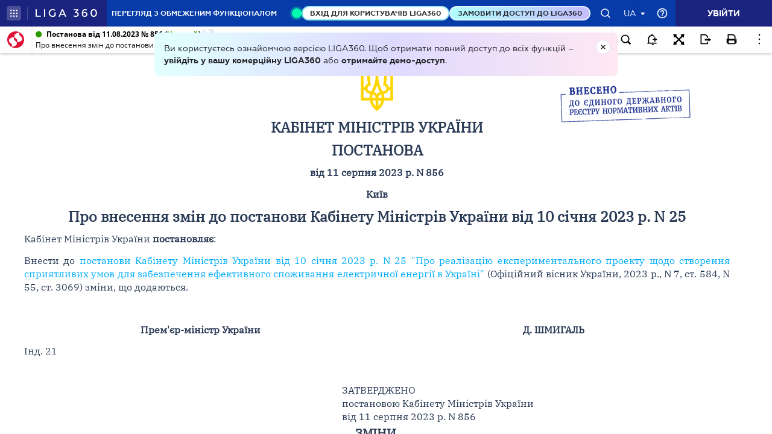

--- FILE ---
content_type: text/html;charset=UTF-8
request_url: https://ips.ligazakon.net/lzviewservice/document/fast/KP230856?fullText=true&rnd=11541A63AA031C8EC020CC404DEA432D&versioncli=3-6-11&lang=ua&beforeText=%3Chtml%3E%3Chead%3E%3Clink%20rel%3D%22stylesheet%22%20type%3D%22text%2Fcss%22%20href%3D%22%2Flib%2Ffont-awesome%2Fcss%2Ffont-awesome.css%22%2F%3E%3Clink%20rel%3D%22stylesheet%22%20type%3D%22text%2Fcss%22%20href%3D%22%2Fstyle.css%22%2F%3E%3C%2Fhead%3E%3Cbody%20class%3D%22iframe-body%20doc-body%22%3E%3Cdiv%20class%3D%22doc-frame-container%22%3E&afterText=%3C%2Fdiv%3E%3C%2Fbody%3E%3C%2Fhtml%3E
body_size: -422
content:
<html><head><link rel="stylesheet" type="text/css" href="/lib/font-awesome/css/font-awesome.css"/><link rel="stylesheet" type="text/css" href="/style.css"/></head><body class="iframe-body doc-body"><div class="doc-frame-container"><script>try { if (!((window.parent.document.getElementById('docFrame') || window.parent.document.getElementById('previewFrame')) && window.parent.window.location.origin.indexOf('.ligazakon.net'))) { window.location.replace("https://ips.ligazakon.net/document/KP230856"); } } catch {}</script><div class="ui-doc-part" part="1"><div class="mainTag pos0"><p class="tc" id="1"><span class="backlinkz ipas"></span><span class="block3dot"><span class="backlinkz verdictum" data-an="/verdictum/result?docs_npa=KP230856&amp;links_npa=KP230856&amp;p=1"></span><span class="backlinkz comment" data-id="" data-comment="0"></span></span><img hspace="5" align="bottom" src="/l_flib1.nsf/LookupFiles/TSIGN.GIF/$file/TSIGN.GIF" /></p></div>

<div class="mainTag pos1"><h2 class="tc head_struct bmf" id="2"><span class="backlinkz ipas" data-an="2"></span><span class="block3dot"><span class="backlinkz verdictum" data-an="/verdictum/result?docs_npa=KP230856&amp;links_npa=KP230856%202&amp;p=1"></span><span class="backlinkz comment" data-id="" data-comment="2"></span></span><b>КАБІНЕТ МІНІСТРІВ УКРАЇНИ</b></h2></div>

<div class="mainTag pos2"><h2 class="tc head_struct bmf" id="3"><span class="backlinkz ipas" data-an="3"></span><span class="block3dot"><span class="backlinkz verdictum" data-an="/verdictum/result?docs_npa=KP230856&amp;links_npa=KP230856%203&amp;p=1"></span><span class="backlinkz comment" data-id="" data-comment="3"></span></span><b>ПОСТАНОВА</b></h2></div>

<div class="mainTag pos3"><p class="tc bmf" id="4"><span class="backlinkz ipas" data-an="4"></span><span class="block3dot"><span class="backlinkz verdictum" data-an="/verdictum/result?docs_npa=KP230856&amp;links_npa=KP230856%204&amp;p=1"></span><span class="backlinkz comment" data-id="" data-comment="4"></span></span><b>від 11 серпня 2023 р. N 856</b></p></div>

<div class="mainTag pos4"><p class="tc bmf" id="5"><span class="backlinkz ipas" data-an="5"></span><span class="block3dot"><span class="backlinkz verdictum" data-an="/verdictum/result?docs_npa=KP230856&amp;links_npa=KP230856%205&amp;p=1"></span><span class="backlinkz comment" data-id="" data-comment="5"></span></span><b>Київ</b></p></div>

<div class="mainTag pos5"><h2 class="tc head_struct bmf" id="6"><span class="backlinkz ipas" data-an="6"></span><span class="block3dot"><span class="backlinkz verdictum" data-an="/verdictum/result?docs_npa=KP230856&amp;links_npa=KP230856%206&amp;p=1"></span><span class="backlinkz comment" data-id="" data-comment="6"></span></span><b>Про внесення змін до постанови Кабінету Міністрів України від 10 січня 2023 р. N 25</b></h2></div>

<div class="mainTag pos6"><p class="tj bmf" id="7"><span class="backlinkz ipas" data-an="7"></span><span class="block3dot"><span class="backlinkz verdictum" data-an="/verdictum/result?docs_npa=KP230856&amp;links_npa=KP230856%207&amp;p=1"></span><span class="backlinkz comment" data-id="" data-comment="7"></span></span>Кабінет Міністрів України <b>постановляє</b>:</p></div>

<div class="mainTag pos7"><p class="tj bmf" id="8"><span class="backlinkz ipas" data-an="8"></span><span class="block3dot"><span class="backlinkz verdictum" data-an="/verdictum/result?docs_npa=KP230856&amp;links_npa=KP230856%208&amp;p=1"></span><span class="backlinkz comment" data-id="" data-comment="8"></span></span>Внести до <a target="_blank"  rel="kp23_025" href="/document/view/kp23_025?ed=2023_05_16"><span style="color:blue">постанови Кабінету Міністрів України від 10 січня 2023 р. N 25 "Про реалізацію експериментального проекту щодо створення сприятливих умов для забезпечення ефективного споживання електричної енергії в Україні"</span></a> (Офіційний вісник України, 2023 р., N 7, ст. 584, N 55, ст. 3069) зміни, що додаються.</p></div>

<div class="mainTag pos8"><p class="tj" id="9"><span class="backlinkz ipas" data-an="9"></span><span class="block3dot"><span class="backlinkz verdictum" data-an="/verdictum/result?docs_npa=KP230856&amp;links_npa=KP230856%209&amp;p=1"></span><span class="backlinkz comment" data-id="" data-comment="9"></span></span>&nbsp;</p></div>

<div class="mainTag pos9"><table class="w100p" cellspacing="3" width="100%"><tr><td width="50%"><p class="tc" id="10"><b>Прем'єр-міністр України</b><span class="backlinkz comment" data-id="" data-comment="10"></span><span class="backlinkz verdictum" data-an="/verdictum/result?docs_npa=KP230856&amp;links_npa=KP230856%2010&amp;p=1"></span><span class="backlinkz ipas" data-an="10"></span></p></td><td width="50%"><p class="tc" id="11"><b>Д. ШМИГАЛЬ</b><span class="backlinkz comment" data-id="" data-comment="11"></span><span class="backlinkz verdictum" data-an="/verdictum/result?docs_npa=KP230856&amp;links_npa=KP230856%2011&amp;p=1"></span><span class="backlinkz ipas" data-an="11"></span></p></td></tr></table></div>

<div class="mainTag pos10"><p class="tj bmf" id="12"><span class="backlinkz ipas" data-an="12"></span><span class="block3dot"><span class="backlinkz verdictum" data-an="/verdictum/result?docs_npa=KP230856&amp;links_npa=KP230856%2012&amp;p=1"></span><span class="backlinkz comment" data-id="" data-comment="12"></span></span>Інд. 21</p></div>

<div class="mainTag pos11"><p class="tj" id="13"><span class="backlinkz ipas" data-an="13"></span><span class="block3dot"><span class="backlinkz verdictum" data-an="/verdictum/result?docs_npa=KP230856&amp;links_npa=KP230856%2013&amp;p=1"></span><span class="backlinkz comment" data-id="" data-comment="13"></span></span>&nbsp;</p></div>

<div class="mainTag pos12"><p class="tl reflink mr w45" id="14"><span class="backlinkz ipas" data-an="14"></span><span class="block3dot"><span class="backlinkz verdictum" data-an="/verdictum/result?docs_npa=KP230856&amp;links_npa=KP230856%2014&amp;p=1"></span><span class="backlinkz comment" data-id="" data-comment="14"></span></span>ЗАТВЕРДЖЕНО<br />постановою Кабінету Міністрів України<br />від 11 серпня 2023 р. N 856</p></div>

<div class="mainTag pos13"><h3 class="tc head_struct bmf" id="15"><span class="backlinkz ipas" data-an="15"></span><span class="block3dot"><span class="backlinkz verdictum" data-an="/verdictum/result?docs_npa=KP230856&amp;links_npa=KP230856%2015&amp;p=1"></span><span class="backlinkz comment" data-id="" data-comment="15"></span></span><b>ЗМІНИ,<br />що вносяться до <a target="_blank"  rel="kp23_025" href="/document/view/kp23_025?ed=2023_05_16"><span style="color:blue">постанови Кабінету Міністрів України від 10 січня 2023 р. N 25</span></a></b></h3></div>

<div class="mainTag pos14"><p class="tj bmf" id="16"><span class="backlinkz ipas" data-an="16"></span><span class="block3dot"><span class="backlinkz verdictum" data-an="/verdictum/result?docs_npa=KP230856&amp;links_npa=KP230856%2016&amp;p=1"></span><span class="backlinkz comment" data-id="" data-comment="16"></span></span>1. Абзац третій підпункту 1 пункту 3 постанови викласти в такій редакції:</p></div>

<div class="mainTag pos15"><p class="tj bmf" id="17"><span class="backlinkz ipas" data-an="17"></span><span class="block3dot"><span class="backlinkz verdictum" data-an="/verdictum/result?docs_npa=KP230856&amp;links_npa=KP230856%2017&amp;p=1"></span><span class="backlinkz comment" data-id="" data-comment="17"></span></span>"юридичні особи - заклади охорони здоров'я, освіти, культури, соціального захисту населення і спеціалізовані служби підтримки осіб, які постраждали від домашнього насильства та насильства за ознакою статі (комунальної та державної форми власності), заклади фізичної культури і спорту (комунальної форми власності), управителі багатоквартирних будинків, об'єднання співвласників багатоквартирного будинку, які провадять господарську діяльність відповідно до видів економічної діяльності, зазначених у додатку 1 до Порядку, затвердженого цією постановою;".</p></div>

<div class="mainTag pos16"><p class="tj bmf" id="18"><span class="backlinkz ipas" data-an="18"></span><span class="block3dot"><span class="backlinkz verdictum" data-an="/verdictum/result?docs_npa=KP230856&amp;links_npa=KP230856%2018&amp;p=1"></span><span class="backlinkz comment" data-id="" data-comment="18"></span></span>2. У Порядку реалізації експериментального проекту щодо створення сприятливих умов для забезпечення ефективного споживання електричної енергії в Україні, затвердженому зазначеною постановою:</p></div>

<div class="mainTag pos17"><p class="tj bmf" id="19"><span class="backlinkz ipas" data-an="19"></span><span class="block3dot"><span class="backlinkz verdictum" data-an="/verdictum/result?docs_npa=KP230856&amp;links_npa=KP230856%2019&amp;p=1"></span><span class="backlinkz comment" data-id="" data-comment="19"></span></span>1) абзац третій пункту 6 викласти в такій редакції:</p></div>

<div class="mainTag pos18"><p class="tj bmf" id="20"><span class="backlinkz ipas" data-an="20"></span><span class="block3dot"><span class="backlinkz verdictum" data-an="/verdictum/result?docs_npa=KP230856&amp;links_npa=KP230856%2020&amp;p=1"></span><span class="backlinkz comment" data-id="" data-comment="20"></span></span>"юридичні особи - заклади охорони здоров'я, освіти, культури, соціального захисту населення і спеціалізовані служби підтримки осіб, які постраждали від домашнього насильства та насильства за ознакою статі (комунальної та державної форми власності), заклади фізичної культури і спорту (комунальної форми власності), управителі багатоквартирних будинків, об'єднання співвласників багатоквартирного будинку, які провадять господарську діяльність відповідно до видів економічної діяльності, зазначених у додатку 1 (далі - юридичні особи).";</p></div>

<div class="mainTag pos19"><p class="tj bmf" id="21"><span class="backlinkz ipas" data-an="21"></span><span class="block3dot"><span class="backlinkz verdictum" data-an="/verdictum/result?docs_npa=KP230856&amp;links_npa=KP230856%2021&amp;p=1"></span><span class="backlinkz comment" data-id="" data-comment="21"></span></span>2) пункт 22 викласти в такій редакції:</p></div>

<div class="mainTag pos20"><p class="tj bmf" id="22"><span class="backlinkz ipas" data-an="22"></span><span class="block3dot"><span class="backlinkz verdictum" data-an="/verdictum/result?docs_npa=KP230856&amp;links_npa=KP230856%2022&amp;p=1"></span><span class="backlinkz comment" data-id="" data-comment="22"></span></span>"22. Юридична особа, попередньо надавши запит щодо потреби в електронній формі засобами Порталу Дія, має право отримати:</p></div>

<div class="mainTag pos21"><p class="tj bmf" id="23"><span class="backlinkz ipas" data-an="23"></span><span class="block3dot"><span class="backlinkz verdictum" data-an="/verdictum/result?docs_npa=KP230856&amp;links_npa=KP230856%2023&amp;p=1"></span><span class="backlinkz comment" data-id="" data-comment="23"></span></span>три світлодіодні лампи на кожні 10 кв. метрів для навчальних класів, приміщень вчительських закладів освіти, палат, процедурних кабінетів закладів охорони здоров'я, закладів соціального захисту населення і спеціалізованих служб підтримки осіб, які постраждали від домашнього насильства та насильства за ознакою статі, приміщень бібліотек та архівів (читальних залів, книгосховищ та архівосховищ), закладів культури, крім закладів фізичної культури і спорту, житлового фонду управителя багатоквартирного будинку, об'єднання співвласників багатоквартирного будинку;</p></div>

<div class="mainTag pos22"><p class="tj bmf" id="24"><span class="backlinkz ipas" data-an="24"></span><span class="block3dot"><span class="backlinkz verdictum" data-an="/verdictum/result?docs_npa=KP230856&amp;links_npa=KP230856%2024&amp;p=1"></span><span class="backlinkz comment" data-id="" data-comment="24"></span></span>дві світлодіодні лампи на кожні 10 кв. метрів для місць загального користування закладів охорони здоров'я, освіти, культури, соціального захисту населення і спеціалізованих служб підтримки осіб, які постраждали від домашнього насильства та насильства за ознакою статі, фізичної культури і спорту, управителя багатоквартирного будинку, об'єднання співвласників багатоквартирного будинку.";</p></div>

<div class="mainTag pos23"><p class="tj bmf" id="25"><span class="backlinkz ipas" data-an="25"></span><span class="block3dot"><span class="backlinkz verdictum" data-an="/verdictum/result?docs_npa=KP230856&amp;links_npa=KP230856%2025&amp;p=1"></span><span class="backlinkz comment" data-id="" data-comment="25"></span></span>3) пункт 28 доповнити абзацами такого змісту:</p></div>

<div class="mainTag pos24"><p class="tj bmf" id="26"><span class="backlinkz ipas" data-an="26"></span><span class="block3dot"><span class="backlinkz verdictum" data-an="/verdictum/result?docs_npa=KP230856&amp;links_npa=KP230856%2026&amp;p=1"></span><span class="backlinkz comment" data-id="" data-comment="26"></span></span>"заклади соціального захисту населення і спеціалізованих служб підтримки осіб, які постраждали від домашнього насильства та насильства за ознакою статі;</p></div>

<div class="mainTag pos25"><p class="tj bmf" id="27"><span class="backlinkz ipas" data-an="27"></span><span class="block3dot"><span class="backlinkz verdictum" data-an="/verdictum/result?docs_npa=KP230856&amp;links_npa=KP230856%2027&amp;p=1"></span><span class="backlinkz comment" data-id="" data-comment="27"></span></span>заклади культури;</p></div>

<div class="mainTag pos26"><p class="tj bmf" id="28"><span class="backlinkz ipas" data-an="28"></span><span class="block3dot"><span class="backlinkz verdictum" data-an="/verdictum/result?docs_npa=KP230856&amp;links_npa=KP230856%2028&amp;p=1"></span><span class="backlinkz comment" data-id="" data-comment="28"></span></span>заклади фізичної культури і спорту;</p></div>

<div class="mainTag pos27"><p class="tj bmf" id="29"><span class="backlinkz ipas" data-an="29"></span><span class="block3dot"><span class="backlinkz verdictum" data-an="/verdictum/result?docs_npa=KP230856&amp;links_npa=KP230856%2029&amp;p=1"></span><span class="backlinkz comment" data-id="" data-comment="29"></span></span>управитель багатоквартирного будинку;</p></div>

<div class="mainTag pos28"><p class="tj bmf" id="30"><span class="backlinkz ipas" data-an="30"></span><span class="block3dot"><span class="backlinkz verdictum" data-an="/verdictum/result?docs_npa=KP230856&amp;links_npa=KP230856%2030&amp;p=1"></span><span class="backlinkz comment" data-id="" data-comment="30"></span></span>об'єднання співвласників багатоквартирного будинку.";</p></div>

<div class="mainTag pos29"><p class="tj bmf" id="31"><span class="backlinkz ipas" data-an="31"></span><span class="block3dot"><span class="backlinkz verdictum" data-an="/verdictum/result?docs_npa=KP230856&amp;links_npa=KP230856%2031&amp;p=1"></span><span class="backlinkz comment" data-id="" data-comment="31"></span></span>4) у додатках до Порядку:</p></div><!--part_end_1--><!--part_begin_2-->

<div class="mainTag pos30"><p class="tj bmf" id="32"><span class="backlinkz ipas" data-an="32"></span><span class="block3dot"><span class="backlinkz verdictum" data-an="/verdictum/result?docs_npa=KP230856&amp;links_npa=KP230856%2032&amp;p=1"></span><span class="backlinkz comment" data-id="" data-comment="32"></span></span>додаток 1 доповнити такими позиціями:</p></div>

<div class="mainTag pos31"><table class="w100p" cellpadding="4" cellspacing="3" width="100%"><tr><td width="19%"><p class="tc" id="33">"81.10<span class="backlinkz comment" data-id="" data-comment="33"></span><span class="backlinkz verdictum" data-an="/verdictum/result?docs_npa=KP230856&amp;links_npa=KP230856%2033&amp;p=1"></span><span class="backlinkz ipas" data-an="33"></span></p></td><td width="81%"><p class="tl" id="34">Комплексне обслуговування об'єктів<span class="backlinkz comment" data-id="" data-comment="34"></span><span class="backlinkz verdictum" data-an="/verdictum/result?docs_npa=KP230856&amp;links_npa=KP230856%2034&amp;p=1"></span><span class="backlinkz ipas" data-an="34"></span></p></td></tr><tr><td width="19%"><p class="tc" id="35">90.01<span class="backlinkz comment" data-id="" data-comment="35"></span><span class="backlinkz verdictum" data-an="/verdictum/result?docs_npa=KP230856&amp;links_npa=KP230856%2035&amp;p=1"></span><span class="backlinkz ipas" data-an="35"></span></p></td><td width="81%"><p class="tl" id="36">Концертна та театральна діяльність<span class="backlinkz comment" data-id="" data-comment="36"></span><span class="backlinkz verdictum" data-an="/verdictum/result?docs_npa=KP230856&amp;links_npa=KP230856%2036&amp;p=1"></span><span class="backlinkz ipas" data-an="36"></span></p></td></tr><tr><td width="19%"><p class="tc" id="37">91.01<span class="backlinkz comment" data-id="" data-comment="37"></span><span class="backlinkz verdictum" data-an="/verdictum/result?docs_npa=KP230856&amp;links_npa=KP230856%2037&amp;p=1"></span><span class="backlinkz ipas" data-an="37"></span></p></td><td width="81%"><p class="tl" id="38">Функціонування бібліотек та архівів (архівосховищ)<span class="backlinkz comment" data-id="" data-comment="38"></span><span class="backlinkz verdictum" data-an="/verdictum/result?docs_npa=KP230856&amp;links_npa=KP230856%2038&amp;p=1"></span><span class="backlinkz ipas" data-an="38"></span></p></td></tr><tr><td width="19%"><p class="tc" id="39">91.02<span class="backlinkz comment" data-id="" data-comment="39"></span><span class="backlinkz verdictum" data-an="/verdictum/result?docs_npa=KP230856&amp;links_npa=KP230856%2039&amp;p=1"></span><span class="backlinkz ipas" data-an="39"></span></p></td><td width="81%"><p class="tl" id="40">Функціонування музеїв<span class="backlinkz comment" data-id="" data-comment="40"></span><span class="backlinkz verdictum" data-an="/verdictum/result?docs_npa=KP230856&amp;links_npa=KP230856%2040&amp;p=1"></span><span class="backlinkz ipas" data-an="40"></span></p></td></tr><tr><td width="19%"><p class="tc" id="41">91.03<span class="backlinkz comment" data-id="" data-comment="41"></span><span class="backlinkz verdictum" data-an="/verdictum/result?docs_npa=KP230856&amp;links_npa=KP230856%2041&amp;p=1"></span><span class="backlinkz ipas" data-an="41"></span></p></td><td width="81%"><p class="tl" id="42">Діяльність музеїв та охорона історичних місць і будівель<span class="backlinkz comment" data-id="" data-comment="42"></span><span class="backlinkz verdictum" data-an="/verdictum/result?docs_npa=KP230856&amp;links_npa=KP230856%2042&amp;p=1"></span><span class="backlinkz ipas" data-an="42"></span></p></td></tr><tr><td width="19%"><p class="tc" id="43">87.10<span class="backlinkz comment" data-id="" data-comment="43"></span><span class="backlinkz verdictum" data-an="/verdictum/result?docs_npa=KP230856&amp;links_npa=KP230856%2043&amp;p=1"></span><span class="backlinkz ipas" data-an="43"></span></p></td><td width="81%"><p class="tl" id="44">Діяльність із догляду за хворими із забезпеченням проживання<span class="backlinkz comment" data-id="" data-comment="44"></span><span class="backlinkz verdictum" data-an="/verdictum/result?docs_npa=KP230856&amp;links_npa=KP230856%2044&amp;p=1"></span><span class="backlinkz ipas" data-an="44"></span></p></td></tr><tr><td width="19%"><p class="tc" id="45">87.20<span class="backlinkz comment" data-id="" data-comment="45"></span><span class="backlinkz verdictum" data-an="/verdictum/result?docs_npa=KP230856&amp;links_npa=KP230856%2045&amp;p=1"></span><span class="backlinkz ipas" data-an="45"></span></p></td><td width="81%"><p class="tl" id="46">Надання послуг догляду із забезпеченням проживання для осіб з розумовими вадами та хворих на наркоманію<span class="backlinkz comment" data-id="" data-comment="46"></span><span class="backlinkz verdictum" data-an="/verdictum/result?docs_npa=KP230856&amp;links_npa=KP230856%2046&amp;p=1"></span><span class="backlinkz ipas" data-an="46"></span></p></td></tr><tr><td width="19%"><p class="tc" id="47">87.30<span class="backlinkz comment" data-id="" data-comment="47"></span><span class="backlinkz verdictum" data-an="/verdictum/result?docs_npa=KP230856&amp;links_npa=KP230856%2047&amp;p=1"></span><span class="backlinkz ipas" data-an="47"></span></p></td><td width="81%"><p class="tl" id="48">Надання послуг догляду із забезпеченням проживання для осіб похилого віку та осіб з інвалідністю<span class="backlinkz comment" data-id="" data-comment="48"></span><span class="backlinkz verdictum" data-an="/verdictum/result?docs_npa=KP230856&amp;links_npa=KP230856%2048&amp;p=1"></span><span class="backlinkz ipas" data-an="48"></span></p></td></tr><tr><td width="19%"><p class="tc" id="49">87.90<span class="backlinkz comment" data-id="" data-comment="49"></span><span class="backlinkz verdictum" data-an="/verdictum/result?docs_npa=KP230856&amp;links_npa=KP230856%2049&amp;p=1"></span><span class="backlinkz ipas" data-an="49"></span></p></td><td width="81%"><p class="tl" id="50">Надання інших послуг догляду із забезпеченням проживання<span class="backlinkz comment" data-id="" data-comment="50"></span><span class="backlinkz verdictum" data-an="/verdictum/result?docs_npa=KP230856&amp;links_npa=KP230856%2050&amp;p=1"></span><span class="backlinkz ipas" data-an="50"></span></p></td></tr><tr><td width="19%"><p class="tc" id="51">88.10<span class="backlinkz comment" data-id="" data-comment="51"></span><span class="backlinkz verdictum" data-an="/verdictum/result?docs_npa=KP230856&amp;links_npa=KP230856%2051&amp;p=1"></span><span class="backlinkz ipas" data-an="51"></span></p></td><td width="81%"><p class="tl" id="52">Надання соціальної допомоги без забезпечення проживання для осіб похилого віку та осіб з інвалідністю<span class="backlinkz comment" data-id="" data-comment="52"></span><span class="backlinkz verdictum" data-an="/verdictum/result?docs_npa=KP230856&amp;links_npa=KP230856%2052&amp;p=1"></span><span class="backlinkz ipas" data-an="52"></span></p></td></tr><tr><td width="19%"><p class="tc" id="53">93.11<span class="backlinkz comment" data-id="" data-comment="53"></span><span class="backlinkz verdictum" data-an="/verdictum/result?docs_npa=KP230856&amp;links_npa=KP230856%2053&amp;p=1"></span><span class="backlinkz ipas" data-an="53"></span></p></td><td width="81%"><p class="tl" id="54">Функціонування спортивних споруд<span class="backlinkz comment" data-id="" data-comment="54"></span><span class="backlinkz verdictum" data-an="/verdictum/result?docs_npa=KP230856&amp;links_npa=KP230856%2054&amp;p=1"></span><span class="backlinkz ipas" data-an="54"></span></p></td></tr><tr><td width="19%"><p class="tc" id="55">88.99<span class="backlinkz comment" data-id="" data-comment="55"></span><span class="backlinkz verdictum" data-an="/verdictum/result?docs_npa=KP230856&amp;links_npa=KP230856%2055&amp;p=1"></span><span class="backlinkz ipas" data-an="55"></span></p></td><td width="81%"><p class="tl" id="56">Надання іншої соціальної допомоги без забезпечення проживання";<span class="backlinkz comment" data-id="" data-comment="56"></span><span class="backlinkz verdictum" data-an="/verdictum/result?docs_npa=KP230856&amp;links_npa=KP230856%2056&amp;p=1"></span><span class="backlinkz ipas" data-an="56"></span></p></td></tr></table></div>

<div class="mainTag pos32"><p class="tj bmf" id="57"><span class="backlinkz ipas" data-an="57"></span><span class="block3dot"><span class="backlinkz verdictum" data-an="/verdictum/result?docs_npa=KP230856&amp;links_npa=KP230856%2057&amp;p=1"></span><span class="backlinkz comment" data-id="" data-comment="57"></span></span>додаток 4 викласти в такій редакції:</p></div>

<div class="mainTag pos33"><p class="tl reflink mr w45" id="58"><span class="backlinkz ipas" data-an="58"></span><span class="block3dot"><span class="backlinkz verdictum" data-an="/verdictum/result?docs_npa=KP230856&amp;links_npa=KP230856%2058&amp;p=1"></span><span class="backlinkz comment" data-id="" data-comment="58"></span></span>"Додаток 4<br />до Порядку<br />(в редакції постанови Кабінету Міністрів України<br />від 11 серпня 2023 р. N 856)</p></div>

<div class="mainTag pos34"><h3 class="tc head_struct bmf" id="59"><span class="backlinkz ipas" data-an="59"></span><span class="block3dot"><span class="backlinkz verdictum" data-an="/verdictum/result?docs_npa=KP230856&amp;links_npa=KP230856%2059&amp;p=1"></span><span class="backlinkz comment" data-id="" data-comment="59"></span></span><b>ПЕРЕЛІК<br />сформованих за попередню добу запитів щодо потреби у міжнародній технічній допомозі, зокрема з використанням Порталу Дія (Дія)</b></h3></div>

<div class="mainTag pos35"><div class="bigtable tablesize15"><table cellspacing="3" border="1"><tr><td width="5%" rowspan="2"><p class="tc" id="60">Номер запиту<span class="backlinkz comment" data-id="" data-comment="60"></span><span class="backlinkz verdictum" data-an="/verdictum/result?docs_npa=KP230856&amp;links_npa=KP230856%2060&amp;p=1"></span><span class="backlinkz ipas" data-an="60"></span></p></td><td width="7%" rowspan="2"><p class="tc" id="61">Наймену-<br />вання юридичної особи, зокрема скорочене (за наявності)<span class="backlinkz comment" data-id="" data-comment="61"></span><span class="backlinkz verdictum" data-an="/verdictum/result?docs_npa=KP230856&amp;links_npa=KP230856%2061&amp;p=1"></span><span class="backlinkz ipas" data-an="61"></span></p></td><td width="8%" rowspan="2"><p class="tc" id="62">Ідентифіка-<br />ційний код юридичної особи в Єдиному державному реєстрі підприємств і організацій України<span class="backlinkz comment" data-id="" data-comment="62"></span><span class="backlinkz verdictum" data-an="/verdictum/result?docs_npa=KP230856&amp;links_npa=KP230856%2062&amp;p=1"></span><span class="backlinkz ipas" data-an="62"></span></p></td><td width="15%" colspan="3"><p class="tc" id="63">Місцезнаходження юридичної особи<span class="backlinkz comment" data-id="" data-comment="63"></span><span class="backlinkz verdictum" data-an="/verdictum/result?docs_npa=KP230856&amp;links_npa=KP230856%2063&amp;p=1"></span><span class="backlinkz ipas" data-an="63"></span></p></td><td width="13%" rowspan="2"><p class="tc" id="64">Загальна площа навчальних класів, приміщень вчительських закладів освіти, палат, процедурних кабінетів закладів охорони здоров'я, соціального захисту населення і спеціалізованих служб підтримки осіб, які постраждали від домашнього насильства та насильства за ознакою статі, приміщень бібліотек та архівів (читальних залів, книгосховищ та архівосховищ) закладів культури, крім закладів фізичної культури і спорту, житлового фонду управителя багатоквартирного будинку, об'єднання співвласників багатоквартирного будинку (кв. метрів)<span class="backlinkz comment" data-id="" data-comment="64"></span><span class="backlinkz verdictum" data-an="/verdictum/result?docs_npa=KP230856&amp;links_npa=KP230856%2064&amp;p=1"></span><span class="backlinkz ipas" data-an="64"></span></p></td><td width="11%" rowspan="2"><p class="tc" id="65">Загальна площа місць загального користування закладів охорони здоров'я, освіти, культури, соціального захисту населення і спеціалізованих служб підтримки осіб, які постраждали від домашнього насильства та насильства за ознакою статі, фізичної культури і спорту, управителя багатоквартирного будинку, об'єднання співвласників багатоквартирного будинку (кв. метрів)<span class="backlinkz comment" data-id="" data-comment="65"></span><span class="backlinkz verdictum" data-an="/verdictum/result?docs_npa=KP230856&amp;links_npa=KP230856%2065&amp;p=1"></span><span class="backlinkz ipas" data-an="65"></span></p></td><td width="10%" colspan="2"><p class="tc" id="66">Потреба у світлодіодних лампах<span class="backlinkz comment" data-id="" data-comment="66"></span><span class="backlinkz verdictum" data-an="/verdictum/result?docs_npa=KP230856&amp;links_npa=KP230856%2066&amp;p=1"></span><span class="backlinkz ipas" data-an="66"></span></p></td><td width="8%" rowspan="2"><p class="tc" id="67">Кількість світлодіодних ламп<span class="backlinkz comment" data-id="" data-comment="67"></span><span class="backlinkz verdictum" data-an="/verdictum/result?docs_npa=KP230856&amp;links_npa=KP230856%2067&amp;p=1"></span><span class="backlinkz ipas" data-an="67"></span></p></td><td width="7%" rowspan="2"><p class="tc" id="68">Контактний номер телефону<span class="backlinkz comment" data-id="" data-comment="68"></span><span class="backlinkz verdictum" data-an="/verdictum/result?docs_npa=KP230856&amp;links_npa=KP230856%2068&amp;p=1"></span><span class="backlinkz ipas" data-an="68"></span></p></td><td width="7%" rowspan="2"><p class="tc" id="69">Адреса електронної пошти<span class="backlinkz comment" data-id="" data-comment="69"></span><span class="backlinkz verdictum" data-an="/verdictum/result?docs_npa=KP230856&amp;links_npa=KP230856%2069&amp;p=1"></span><span class="backlinkz ipas" data-an="69"></span></p></td><td width="9%" rowspan="2"><p class="tc" id="70">Гарантування заявником передачі замінених ламп розжарювання у відповідній кількості до органів місцевого самоврядування з метою їх подальшої утилізації<span class="backlinkz comment" data-id="" data-comment="70"></span><span class="backlinkz verdictum" data-an="/verdictum/result?docs_npa=KP230856&amp;links_npa=KP230856%2070&amp;p=1"></span><span class="backlinkz ipas" data-an="70"></span></p></td></tr><tr><td width="5%"><p class="tc" id="71">область<span class="backlinkz comment" data-id="" data-comment="71"></span><span class="backlinkz verdictum" data-an="/verdictum/result?docs_npa=KP230856&amp;links_npa=KP230856%2071&amp;p=1"></span><span class="backlinkz ipas" data-an="71"></span></p></td><td width="4%"><p class="tc" id="72">район<span class="backlinkz comment" data-id="" data-comment="72"></span><span class="backlinkz verdictum" data-an="/verdictum/result?docs_npa=KP230856&amp;links_npa=KP230856%2072&amp;p=1"></span><span class="backlinkz ipas" data-an="72"></span></p></td><td width="6%"><p class="tc" id="73">населений пункт<span class="backlinkz comment" data-id="" data-comment="73"></span><span class="backlinkz verdictum" data-an="/verdictum/result?docs_npa=KP230856&amp;links_npa=KP230856%2073&amp;p=1"></span><span class="backlinkz ipas" data-an="73"></span></p></td><td width="5%"><p class="tc" id="74">з цоколем Е-14<span class="backlinkz comment" data-id="" data-comment="74"></span><span class="backlinkz verdictum" data-an="/verdictum/result?docs_npa=KP230856&amp;links_npa=KP230856%2074&amp;p=1"></span><span class="backlinkz ipas" data-an="74"></span></p></td><td width="5%"><p class="tc" id="75">з цоколем Е-27<span class="backlinkz comment" data-id="" data-comment="75"></span><span class="backlinkz verdictum" data-an="/verdictum/result?docs_npa=KP230856&amp;links_npa=KP230856%2075&amp;p=1"></span><span class="backlinkz ipas" data-an="75"></span></p></td></tr></table></div></div>

<div class="mainTag pos36"><p class="tr" id="76"><span class="backlinkz ipas" data-an="76"></span><span class="block3dot"><span class="backlinkz verdictum" data-an="/verdictum/result?docs_npa=KP230856&amp;links_npa=KP230856%2076&amp;p=1"></span><span class="backlinkz comment" data-id="" data-comment="76"></span></span>".</p></div>

<div class="mainTag pos37"><p class="tc bmf" id="77"><span class="backlinkz ipas" data-an="77"></span><span class="block3dot"><span class="backlinkz verdictum" data-an="/verdictum/result?docs_npa=KP230856&amp;links_npa=KP230856%2077&amp;p=1"></span><span class="backlinkz comment" data-id="" data-comment="77"></span></span>____________</p></div>

<div class="mainTag pos38"><p class="tj" id="78"><span class="backlinkz ipas" data-an="78"></span><span class="block3dot"><span class="backlinkz verdictum" data-an="/verdictum/result?docs_npa=KP230856&amp;links_npa=KP230856%2078&amp;p=1"></span><span class="backlinkz comment" data-id="" data-comment="78"></span></span></p></div><!--part_end_2--></div>
</div></div><script defer src="https://static.cloudflareinsights.com/beacon.min.js/vcd15cbe7772f49c399c6a5babf22c1241717689176015" integrity="sha512-ZpsOmlRQV6y907TI0dKBHq9Md29nnaEIPlkf84rnaERnq6zvWvPUqr2ft8M1aS28oN72PdrCzSjY4U6VaAw1EQ==" data-cf-beacon='{"version":"2024.11.0","token":"8b77fc5bd17348fc928fe85df7d93b3f","server_timing":{"name":{"cfCacheStatus":true,"cfEdge":true,"cfExtPri":true,"cfL4":true,"cfOrigin":true,"cfSpeedBrain":true},"location_startswith":null}}' crossorigin="anonymous"></script>
</body></html>

--- FILE ---
content_type: image/svg+xml
request_url: https://ips.ligazakon.net/dist/ng2/search.d739edbf41a54a47a02b.svg
body_size: -293
content:
<svg id="Layer_1" data-name="Layer 1" xmlns="http://www.w3.org/2000/svg" viewBox="0 0 25 25"><title>search</title><path d="M23,21l-4.44-4.44A7.87,7.87,0,0,0,20,12a8,8,0,1,0-8,8,7.87,7.87,0,0,0,4.56-1.44h0L21,23ZM12,6a6,6,0,1,1-6,6A6,6,0,0,1,12,6Z"/></svg>

--- FILE ---
content_type: application/javascript
request_url: https://ips.ligazakon.net/dist/ng2/polyfills.4affbd513d8f927e4906.js
body_size: 49969
content:
/*! For license information please see polyfills.4affbd513d8f927e4906.js.LICENSE.txt */
(window.webpackJsonp=window.webpackJsonp||[]).push([[2],{"+auO":function(t,e,n){var r=n("XKFU"),o=n("lvtm");r(r.S,"Math",{cbrt:function(t){return o(t=+t)*Math.pow(Math.abs(t),1/3)}})},"+lvF":function(t,e,n){t.exports=n("VTer")("native-function-to-string",Function.toString)},"+oPb":function(t,e,n){"use strict";n("OGtf")("blink",(function(t){return function(){return t(this,"blink","","")}}))},"+rLv":function(t,e,n){var r=n("dyZX").document;t.exports=r&&r.documentElement},"/KAi":function(t,e,n){var r=n("XKFU"),o=n("dyZX").isFinite;r(r.S,"Number",{isFinite:function(t){return"number"==typeof t&&o(t)}})},"/SS/":function(t,e,n){var r=n("XKFU");r(r.S,"Object",{setPrototypeOf:n("i5dc").set})},"/e88":function(t,e){t.exports="\t\n\v\f\r   ᠎             　\u2028\u2029\ufeff"},"0/R4":function(t,e){t.exports=function(t){return"object"==typeof t?null!==t:"function"==typeof t}},"0E+W":function(t,e,n){n("elZq")("Array")},"0LDn":function(t,e,n){"use strict";n("OGtf")("italics",(function(t){return function(){return t(this,"i","","")}}))},"0TWp":function(t,e,n){var r=n("mrSG").__values;!function(){"use strict";!function(t){var e=t.performance;function n(t){e&&e.mark&&e.mark(t)}function r(t,n){e&&e.measure&&e.measure(t,n)}n("Zone");var o=!0===t.__zone_symbol__forceDuplicateZoneCheck;if(t.Zone){if(o||"function"!=typeof t.Zone.__symbol__)throw new Error("Zone already loaded.");return t.Zone}var i,a=function(){function e(t,e){this._parent=t,this._name=e?e.name||"unnamed":"<root>",this._properties=e&&e.properties||{},this._zoneDelegate=new c(this,this._parent&&this._parent._zoneDelegate,e)}return e.assertZonePatched=function(){if(t.Promise!==O.ZoneAwarePromise)throw new Error("Zone.js has detected that ZoneAwarePromise `(window|global).Promise` has been overwritten.\nMost likely cause is that a Promise polyfill has been loaded after Zone.js (Polyfilling Promise api is not necessary when zone.js is loaded. If you must load one, do so before loading zone.js.)")},Object.defineProperty(e,"root",{get:function(){for(var t=e.current;t.parent;)t=t.parent;return t},enumerable:!0,configurable:!0}),Object.defineProperty(e,"current",{get:function(){return P.zone},enumerable:!0,configurable:!0}),Object.defineProperty(e,"currentTask",{get:function(){return M},enumerable:!0,configurable:!0}),e.__load_patch=function(i,a){if(O.hasOwnProperty(i)){if(o)throw Error("Already loaded patch: "+i)}else if(!t["__Zone_disable_"+i]){var u="Zone:"+i;n(u),O[i]=a(t,e,F),r(u,u)}},Object.defineProperty(e.prototype,"parent",{get:function(){return this._parent},enumerable:!0,configurable:!0}),Object.defineProperty(e.prototype,"name",{get:function(){return this._name},enumerable:!0,configurable:!0}),e.prototype.get=function(t){var e=this.getZoneWith(t);if(e)return e._properties[t]},e.prototype.getZoneWith=function(t){for(var e=this;e;){if(e._properties.hasOwnProperty(t))return e;e=e._parent}return null},e.prototype.fork=function(t){if(!t)throw new Error("ZoneSpec required!");return this._zoneDelegate.fork(this,t)},e.prototype.wrap=function(t,e){if("function"!=typeof t)throw new Error("Expecting function got: "+t);var n=this._zoneDelegate.intercept(this,t,e),r=this;return function(){return r.runGuarded(n,this,arguments,e)}},e.prototype.run=function(t,e,n,r){P={parent:P,zone:this};try{return this._zoneDelegate.invoke(this,t,e,n,r)}finally{P=P.parent}},e.prototype.runGuarded=function(t,e,n,r){void 0===e&&(e=null),P={parent:P,zone:this};try{try{return this._zoneDelegate.invoke(this,t,e,n,r)}catch(o){if(this._zoneDelegate.handleError(this,o))throw o}}finally{P=P.parent}},e.prototype.runTask=function(t,e,n){if(t.zone!=this)throw new Error("A task can only be run in the zone of creation! (Creation: "+(t.zone||y).name+"; Execution: "+this.name+")");if(t.state!==m||t.type!==x&&t.type!==w){var r=t.state!=T;r&&t._transitionTo(T,_),t.runCount++;var o=M;M=t,P={parent:P,zone:this};try{t.type==w&&t.data&&!t.data.isPeriodic&&(t.cancelFn=void 0);try{return this._zoneDelegate.invokeTask(this,t,e,n)}catch(i){if(this._zoneDelegate.handleError(this,i))throw i}}finally{t.state!==m&&t.state!==E&&(t.type==x||t.data&&t.data.isPeriodic?r&&t._transitionTo(_,T):(t.runCount=0,this._updateTaskCount(t,-1),r&&t._transitionTo(m,T,m))),P=P.parent,M=o}}},e.prototype.scheduleTask=function(t){if(t.zone&&t.zone!==this)for(var e=this;e;){if(e===t.zone)throw Error("can not reschedule task to "+this.name+" which is descendants of the original zone "+t.zone.name);e=e.parent}t._transitionTo(b,m);var n=[];t._zoneDelegates=n,t._zone=this;try{t=this._zoneDelegate.scheduleTask(this,t)}catch(r){throw t._transitionTo(E,b,m),this._zoneDelegate.handleError(this,r),r}return t._zoneDelegates===n&&this._updateTaskCount(t,1),t.state==b&&t._transitionTo(_,b),t},e.prototype.scheduleMicroTask=function(t,e,n,r){return this.scheduleTask(new s(S,t,e,n,r,void 0))},e.prototype.scheduleMacroTask=function(t,e,n,r,o){return this.scheduleTask(new s(w,t,e,n,r,o))},e.prototype.scheduleEventTask=function(t,e,n,r,o){return this.scheduleTask(new s(x,t,e,n,r,o))},e.prototype.cancelTask=function(t){if(t.zone!=this)throw new Error("A task can only be cancelled in the zone of creation! (Creation: "+(t.zone||y).name+"; Execution: "+this.name+")");t._transitionTo(k,_,T);try{this._zoneDelegate.cancelTask(this,t)}catch(e){throw t._transitionTo(E,k),this._zoneDelegate.handleError(this,e),e}return this._updateTaskCount(t,-1),t._transitionTo(m,k),t.runCount=0,t},e.prototype._updateTaskCount=function(t,e){var n=t._zoneDelegates;-1==e&&(t._zoneDelegates=null);for(var r=0;r<n.length;r++)n[r]._updateTaskCount(t.type,e)},e.__symbol__=D,e}(),u={name:"",onHasTask:function(t,e,n,r){return t.hasTask(n,r)},onScheduleTask:function(t,e,n,r){return t.scheduleTask(n,r)},onInvokeTask:function(t,e,n,r,o,i){return t.invokeTask(n,r,o,i)},onCancelTask:function(t,e,n,r){return t.cancelTask(n,r)}},c=function(){function t(t,e,n){this._taskCounts={microTask:0,macroTask:0,eventTask:0},this.zone=t,this._parentDelegate=e,this._forkZS=n&&(n&&n.onFork?n:e._forkZS),this._forkDlgt=n&&(n.onFork?e:e._forkDlgt),this._forkCurrZone=n&&(n.onFork?this.zone:e.zone),this._interceptZS=n&&(n.onIntercept?n:e._interceptZS),this._interceptDlgt=n&&(n.onIntercept?e:e._interceptDlgt),this._interceptCurrZone=n&&(n.onIntercept?this.zone:e.zone),this._invokeZS=n&&(n.onInvoke?n:e._invokeZS),this._invokeDlgt=n&&(n.onInvoke?e:e._invokeDlgt),this._invokeCurrZone=n&&(n.onInvoke?this.zone:e.zone),this._handleErrorZS=n&&(n.onHandleError?n:e._handleErrorZS),this._handleErrorDlgt=n&&(n.onHandleError?e:e._handleErrorDlgt),this._handleErrorCurrZone=n&&(n.onHandleError?this.zone:e.zone),this._scheduleTaskZS=n&&(n.onScheduleTask?n:e._scheduleTaskZS),this._scheduleTaskDlgt=n&&(n.onScheduleTask?e:e._scheduleTaskDlgt),this._scheduleTaskCurrZone=n&&(n.onScheduleTask?this.zone:e.zone),this._invokeTaskZS=n&&(n.onInvokeTask?n:e._invokeTaskZS),this._invokeTaskDlgt=n&&(n.onInvokeTask?e:e._invokeTaskDlgt),this._invokeTaskCurrZone=n&&(n.onInvokeTask?this.zone:e.zone),this._cancelTaskZS=n&&(n.onCancelTask?n:e._cancelTaskZS),this._cancelTaskDlgt=n&&(n.onCancelTask?e:e._cancelTaskDlgt),this._cancelTaskCurrZone=n&&(n.onCancelTask?this.zone:e.zone),this._hasTaskZS=null,this._hasTaskDlgt=null,this._hasTaskDlgtOwner=null,this._hasTaskCurrZone=null;var r=n&&n.onHasTask;(r||e&&e._hasTaskZS)&&(this._hasTaskZS=r?n:u,this._hasTaskDlgt=e,this._hasTaskDlgtOwner=this,this._hasTaskCurrZone=t,n.onScheduleTask||(this._scheduleTaskZS=u,this._scheduleTaskDlgt=e,this._scheduleTaskCurrZone=this.zone),n.onInvokeTask||(this._invokeTaskZS=u,this._invokeTaskDlgt=e,this._invokeTaskCurrZone=this.zone),n.onCancelTask||(this._cancelTaskZS=u,this._cancelTaskDlgt=e,this._cancelTaskCurrZone=this.zone))}return t.prototype.fork=function(t,e){return this._forkZS?this._forkZS.onFork(this._forkDlgt,this.zone,t,e):new a(t,e)},t.prototype.intercept=function(t,e,n){return this._interceptZS?this._interceptZS.onIntercept(this._interceptDlgt,this._interceptCurrZone,t,e,n):e},t.prototype.invoke=function(t,e,n,r,o){return this._invokeZS?this._invokeZS.onInvoke(this._invokeDlgt,this._invokeCurrZone,t,e,n,r,o):e.apply(n,r)},t.prototype.handleError=function(t,e){return!this._handleErrorZS||this._handleErrorZS.onHandleError(this._handleErrorDlgt,this._handleErrorCurrZone,t,e)},t.prototype.scheduleTask=function(t,e){var n=e;if(this._scheduleTaskZS)this._hasTaskZS&&n._zoneDelegates.push(this._hasTaskDlgtOwner),(n=this._scheduleTaskZS.onScheduleTask(this._scheduleTaskDlgt,this._scheduleTaskCurrZone,t,e))||(n=e);else if(e.scheduleFn)e.scheduleFn(e);else{if(e.type!=S)throw new Error("Task is missing scheduleFn.");d(e)}return n},t.prototype.invokeTask=function(t,e,n,r){return this._invokeTaskZS?this._invokeTaskZS.onInvokeTask(this._invokeTaskDlgt,this._invokeTaskCurrZone,t,e,n,r):e.callback.apply(n,r)},t.prototype.cancelTask=function(t,e){var n;if(this._cancelTaskZS)n=this._cancelTaskZS.onCancelTask(this._cancelTaskDlgt,this._cancelTaskCurrZone,t,e);else{if(!e.cancelFn)throw Error("Task is not cancelable");n=e.cancelFn(e)}return n},t.prototype.hasTask=function(t,e){try{this._hasTaskZS&&this._hasTaskZS.onHasTask(this._hasTaskDlgt,this._hasTaskCurrZone,t,e)}catch(n){this.handleError(t,n)}},t.prototype._updateTaskCount=function(t,e){var n=this._taskCounts,r=n[t],o=n[t]=r+e;if(o<0)throw new Error("More tasks executed then were scheduled.");0!=r&&0!=o||this.hasTask(this.zone,{microTask:n.microTask>0,macroTask:n.macroTask>0,eventTask:n.eventTask>0,change:t})},t}(),s=function(){function e(n,r,o,i,a,u){this._zone=null,this.runCount=0,this._zoneDelegates=null,this._state="notScheduled",this.type=n,this.source=r,this.data=i,this.scheduleFn=a,this.cancelFn=u,this.callback=o;var c=this;this.invoke=n===x&&i&&i.useG?e.invokeTask:function(){return e.invokeTask.call(t,c,this,arguments)}}return e.invokeTask=function(t,e,n){t||(t=this),j++;try{return t.runCount++,t.zone.runTask(t,e,n)}finally{1==j&&g(),j--}},Object.defineProperty(e.prototype,"zone",{get:function(){return this._zone},enumerable:!0,configurable:!0}),Object.defineProperty(e.prototype,"state",{get:function(){return this._state},enumerable:!0,configurable:!0}),e.prototype.cancelScheduleRequest=function(){this._transitionTo(m,b)},e.prototype._transitionTo=function(t,e,n){if(this._state!==e&&this._state!==n)throw new Error(this.type+" '"+this.source+"': can not transition to '"+t+"', expecting state '"+e+"'"+(n?" or '"+n+"'":"")+", was '"+this._state+"'.");this._state=t,t==m&&(this._zoneDelegates=null)},e.prototype.toString=function(){return this.data&&void 0!==this.data.handleId?this.data.handleId.toString():Object.prototype.toString.call(this)},e.prototype.toJSON=function(){return{type:this.type,state:this.state,source:this.source,zone:this.zone.name,runCount:this.runCount}},e}(),f=D("setTimeout"),l=D("Promise"),h=D("then"),p=[],v=!1;function d(e){if(0===j&&0===p.length)if(i||t[l]&&(i=t[l].resolve(0)),i){var n=i[h];n||(n=i.then),n.call(i,g)}else t[f](g,0);e&&p.push(e)}function g(){if(!v){for(v=!0;p.length;){var t=p;p=[];for(var e=0;e<t.length;e++){var n=t[e];try{n.zone.runTask(n,null,null)}catch(r){F.onUnhandledError(r)}}}F.microtaskDrainDone(),v=!1}}var y={name:"NO ZONE"},m="notScheduled",b="scheduling",_="scheduled",T="running",k="canceling",E="unknown",S="microTask",w="macroTask",x="eventTask",O={},F={symbol:D,currentZoneFrame:function(){return P},onUnhandledError:I,microtaskDrainDone:I,scheduleMicroTask:d,showUncaughtError:function(){return!a[D("ignoreConsoleErrorUncaughtError")]},patchEventTarget:function(){return[]},patchOnProperties:I,patchMethod:function(){return I},bindArguments:function(){return[]},patchThen:function(){return I},patchMacroTask:function(){return I},setNativePromise:function(t){t&&"function"==typeof t.resolve&&(i=t.resolve(0))},patchEventPrototype:function(){return I},isIEOrEdge:function(){return!1},getGlobalObjects:function(){},ObjectDefineProperty:function(){return I},ObjectGetOwnPropertyDescriptor:function(){},ObjectCreate:function(){},ArraySlice:function(){return[]},patchClass:function(){return I},wrapWithCurrentZone:function(){return I},filterProperties:function(){return[]},attachOriginToPatched:function(){return I},_redefineProperty:function(){return I},patchCallbacks:function(){return I}},P={parent:null,zone:new a(null,null)},M=null,j=0;function I(){}function D(t){return"__zone_symbol__"+t}r("Zone","Zone"),t.Zone=a}("undefined"!=typeof window&&window||"undefined"!=typeof self&&self||global),Zone.__load_patch("ZoneAwarePromise",(function(t,e,n){var o=Object.getOwnPropertyDescriptor,i=Object.defineProperty,a=n.symbol,u=[],c=a("Promise"),s=a("then");n.onUnhandledError=function(t){if(n.showUncaughtError()){var e=t&&t.rejection;e?console.error("Unhandled Promise rejection:",e instanceof Error?e.message:e,"; Zone:",t.zone.name,"; Task:",t.task&&t.task.source,"; Value:",e,e instanceof Error?e.stack:void 0):console.error(t)}},n.microtaskDrainDone=function(){for(;u.length;)for(var t=function(){var t=u.shift();try{t.zone.runGuarded((function(){throw t}))}catch(e){l(e)}};u.length;)t()};var f=a("unhandledPromiseRejectionHandler");function l(t){n.onUnhandledError(t);try{var r=e[f];r&&"function"==typeof r&&r.call(this,t)}catch(o){}}function h(t){return t&&t.then}function p(t){return t}function v(t){return x.reject(t)}var d=a("state"),g=a("value"),y=a("finally"),m=a("parentPromiseValue"),b=a("parentPromiseState");function _(t,e){return function(n){try{k(t,e,n)}catch(r){k(t,!1,r)}}}var T=a("currentTaskTrace");function k(t,r,o){var a,c,s=(a=!1,function(t){return function(){a||(a=!0,t.apply(null,arguments))}});if(t===o)throw new TypeError("Promise resolved with itself");if(null===t[d]){var f=null;try{"object"!=typeof o&&"function"!=typeof o||(f=o&&o.then)}catch(E){return s((function(){k(t,!1,E)}))(),t}if(!1!==r&&o instanceof x&&o.hasOwnProperty(d)&&o.hasOwnProperty(g)&&null!==o[d])S(o),k(t,o[d],o[g]);else if(!1!==r&&"function"==typeof f)try{f.call(o,s(_(t,r)),s(_(t,!1)))}catch(E){s((function(){k(t,!1,E)}))()}else{t[d]=r;var l=t[g];if(t[g]=o,t[y]===y&&!0===r&&(t[d]=t[b],t[g]=t[m]),!1===r&&o instanceof Error){var h=e.currentTask&&e.currentTask.data&&e.currentTask.data.__creationTrace__;h&&i(o,T,{configurable:!0,enumerable:!1,writable:!0,value:h})}for(var p=0;p<l.length;)w(t,l[p++],l[p++],l[p++],l[p++]);if(0==l.length&&0==r){t[d]=0;try{throw new Error("Uncaught (in promise): "+((c=o)&&c.toString===Object.prototype.toString?(c.constructor&&c.constructor.name||"")+": "+JSON.stringify(c):c?c.toString():Object.prototype.toString.call(c))+(o&&o.stack?"\n"+o.stack:""))}catch(E){var v=E;v.rejection=o,v.promise=t,v.zone=e.current,v.task=e.currentTask,u.push(v),n.scheduleMicroTask()}}}}return t}var E=a("rejectionHandledHandler");function S(t){if(0===t[d]){try{var n=e[E];n&&"function"==typeof n&&n.call(this,{rejection:t[g],promise:t})}catch(o){}t[d]=!1;for(var r=0;r<u.length;r++)t===u[r].promise&&u.splice(r,1)}}function w(t,e,n,r,o){S(t);var i=t[d],a=i?"function"==typeof r?r:p:"function"==typeof o?o:v;e.scheduleMicroTask("Promise.then",(function(){try{var r=t[g],o=n&&y===n[y];o&&(n[m]=r,n[b]=i);var u=e.run(a,void 0,o&&a!==v&&a!==p?[]:[r]);k(n,!0,u)}catch(c){k(n,!1,c)}}),n)}var x=function(){function t(e){if(!(this instanceof t))throw new Error("Must be an instanceof Promise.");this[d]=null,this[g]=[];try{e&&e(_(this,!0),_(this,!1))}catch(n){k(this,!1,n)}}return t.toString=function(){return"function ZoneAwarePromise() { [native code] }"},t.resolve=function(t){return k(new this(null),!0,t)},t.reject=function(t){return k(new this(null),!1,t)},t.race=function(t){var e,n,o,i,a=new this((function(t,e){o=t,i=e}));function u(t){o(t)}function c(t){i(t)}try{for(var s=r(t),f=s.next();!f.done;f=s.next()){var l=f.value;h(l)||(l=this.resolve(l)),l.then(u,c)}}catch(p){e={error:p}}finally{try{f&&!f.done&&(n=s.return)&&n.call(s)}finally{if(e)throw e.error}}return a},t.all=function(t){var e,n,o,i,a=new this((function(t,e){o=t,i=e})),u=2,c=0,s=[],f=function(t){h(t)||(t=l.resolve(t));var e=c;t.then((function(t){s[e]=t,0==--u&&o(s)}),i),u++,c++},l=this;try{for(var p=r(t),v=p.next();!v.done;v=p.next())f(v.value)}catch(d){e={error:d}}finally{try{v&&!v.done&&(n=p.return)&&n.call(p)}finally{if(e)throw e.error}}return 0==(u-=2)&&o(s),a},Object.defineProperty(t.prototype,Symbol.toStringTag,{get:function(){return"Promise"},enumerable:!0,configurable:!0}),t.prototype.then=function(t,n){var r=new this.constructor(null),o=e.current;return null==this[d]?this[g].push(o,r,t,n):w(this,o,r,t,n),r},t.prototype.catch=function(t){return this.then(null,t)},t.prototype.finally=function(t){var n=new this.constructor(null);n[y]=y;var r=e.current;return null==this[d]?this[g].push(r,n,t,t):w(this,r,n,t,t),n},t}();x.resolve=x.resolve,x.reject=x.reject,x.race=x.race,x.all=x.all;var O=t[c]=t.Promise,F=e.__symbol__("ZoneAwarePromise"),P=o(t,"Promise");P&&!P.configurable||(P&&delete P.writable,P&&delete P.value,P||(P={configurable:!0,enumerable:!0}),P.get=function(){return t[F]?t[F]:t[c]},P.set=function(e){e===x?t[F]=e:(t[c]=e,e.prototype[s]||I(e),n.setNativePromise(e))},i(t,"Promise",P)),t.Promise=x;var M,j=a("thenPatched");function I(t){var e=t.prototype,n=o(e,"then");if(!n||!1!==n.writable&&n.configurable){var r=e.then;e[s]=r,t.prototype.then=function(t,e){var n=this;return new x((function(t,e){r.call(n,t,e)})).then(t,e)},t[j]=!0}}if(n.patchThen=I,O){I(O);var D=t.fetch;"function"==typeof D&&(t[n.symbol("fetch")]=D,t.fetch=(M=D,function(){var t=M.apply(this,arguments);if(t instanceof x)return t;var e=t.constructor;return e[j]||I(e),t}))}return Promise[e.__symbol__("uncaughtPromiseErrors")]=u,x}));var t=Object.getOwnPropertyDescriptor,e=Object.defineProperty,n=Object.getPrototypeOf,o=Object.create,i=Array.prototype.slice,a=Zone.__symbol__("addEventListener"),u=Zone.__symbol__("removeEventListener");function c(t,e){return Zone.current.wrap(t,e)}function s(t,e,n,r,o){return Zone.current.scheduleMacroTask(t,e,n,r,o)}var f=Zone.__symbol__,l="undefined"!=typeof window,h=l?window:void 0,p=l&&h||"object"==typeof self&&self||global,v=[null];function d(t,e){for(var n=t.length-1;n>=0;n--)"function"==typeof t[n]&&(t[n]=c(t[n],e+"_"+n));return t}function g(t){return!t||!1!==t.writable&&!("function"==typeof t.get&&void 0===t.set)}var y="undefined"!=typeof WorkerGlobalScope&&self instanceof WorkerGlobalScope,m=!("nw"in p)&&void 0!==p.process&&"[object process]"==={}.toString.call(p.process),b=!m&&!y&&!(!l||!h.HTMLElement),_=void 0!==p.process&&"[object process]"==={}.toString.call(p.process)&&!y&&!(!l||!h.HTMLElement),T={},k=function(t){if(t=t||p.event){var e=T[t.type];e||(e=T[t.type]=f("ON_PROPERTY"+t.type));var n,r=this||t.target||p,o=r[e];if(b&&r===h&&"error"===t.type){var i=t;!0===(n=o&&o.call(this,i.message,i.filename,i.lineno,i.colno,i.error))&&t.preventDefault()}else null==(n=o&&o.apply(this,arguments))||n||t.preventDefault();return n}};function E(n,r,o){var i=t(n,r);if(!i&&o&&t(o,r)&&(i={enumerable:!0,configurable:!0}),i&&i.configurable){var a=f("on"+r+"patched");if(!n.hasOwnProperty(a)||!n[a]){delete i.writable,delete i.value;var u=i.get,c=i.set,s=r.substr(2),l=T[s];l||(l=T[s]=f("ON_PROPERTY"+s)),i.set=function(t){var e=this;e||n!==p||(e=p),e&&(e[l]&&e.removeEventListener(s,k),c&&c.apply(e,v),"function"==typeof t?(e[l]=t,e.addEventListener(s,k,!1)):e[l]=null)},i.get=function(){var t=this;if(t||n!==p||(t=p),!t)return null;var e=t[l];if(e)return e;if(u){var o=u&&u.call(this);if(o)return i.set.call(this,o),"function"==typeof t.removeAttribute&&t.removeAttribute(r),o}return null},e(n,r,i),n[a]=!0}}}function S(t,e,n){if(e)for(var r=0;r<e.length;r++)E(t,"on"+e[r],n);else{var o=[];for(var i in t)"on"==i.substr(0,2)&&o.push(i);for(var a=0;a<o.length;a++)E(t,o[a],n)}}var w=f("originalInstance");function x(t){var n=p[t];if(n){p[f(t)]=n,p[t]=function(){var e=d(arguments,t);switch(e.length){case 0:this[w]=new n;break;case 1:this[w]=new n(e[0]);break;case 2:this[w]=new n(e[0],e[1]);break;case 3:this[w]=new n(e[0],e[1],e[2]);break;case 4:this[w]=new n(e[0],e[1],e[2],e[3]);break;default:throw new Error("Arg list too long.")}},P(p[t],n);var r,o=new n((function(){}));for(r in o)"XMLHttpRequest"===t&&"responseBlob"===r||function(n){"function"==typeof o[n]?p[t].prototype[n]=function(){return this[w][n].apply(this[w],arguments)}:e(p[t].prototype,n,{set:function(e){"function"==typeof e?(this[w][n]=c(e,t+"."+n),P(this[w][n],e)):this[w][n]=e},get:function(){return this[w][n]}})}(r);for(r in n)"prototype"!==r&&n.hasOwnProperty(r)&&(p[t][r]=n[r])}}function O(e,r,o){for(var i=e;i&&!i.hasOwnProperty(r);)i=n(i);!i&&e[r]&&(i=e);var a=f(r),u=null;if(i&&!(u=i[a])&&(u=i[a]=i[r],g(i&&t(i,r)))){var c=o(u,a,r);i[r]=function(){return c(this,arguments)},P(i[r],u)}return u}function F(t,e,n){var r=null;function o(t){var e=t.data;return e.args[e.cbIdx]=function(){t.invoke.apply(this,arguments)},r.apply(e.target,e.args),t}r=O(t,e,(function(t){return function(e,r){var i=n(e,r);return i.cbIdx>=0&&"function"==typeof r[i.cbIdx]?s(i.name,r[i.cbIdx],i,o):t.apply(e,r)}}))}function P(t,e){t[f("OriginalDelegate")]=e}var M=!1,j=!1;function I(){try{var t=h.navigator.userAgent;if(-1!==t.indexOf("MSIE ")||-1!==t.indexOf("Trident/"))return!0}catch(e){}return!1}function D(){if(M)return j;M=!0;try{var t=h.navigator.userAgent;-1===t.indexOf("MSIE ")&&-1===t.indexOf("Trident/")&&-1===t.indexOf("Edge/")||(j=!0)}catch(e){}return j}Zone.__load_patch("toString",(function(t){var e=Function.prototype.toString,n=f("OriginalDelegate"),r=f("Promise"),o=f("Error"),i=function(){if("function"==typeof this){var i=this[n];if(i)return"function"==typeof i?e.call(i):Object.prototype.toString.call(i);if(this===Promise){var a=t[r];if(a)return e.call(a)}if(this===Error){var u=t[o];if(u)return e.call(u)}}return e.call(this)};i[n]=e,Function.prototype.toString=i;var a=Object.prototype.toString;Object.prototype.toString=function(){return this instanceof Promise?"[object Promise]":a.call(this)}}));var A=!1;if("undefined"!=typeof window)try{var R=Object.defineProperty({},"passive",{get:function(){A=!0}});window.addEventListener("test",R,R),window.removeEventListener("test",R,R)}catch(yt){A=!1}var C={useG:!0},X={},N={},U=/^__zone_symbol__(\w+)(true|false)$/;function Z(t,e,r){var o=r&&r.add||"addEventListener",i=r&&r.rm||"removeEventListener",a=r&&r.listeners||"eventListeners",u=r&&r.rmAll||"removeAllListeners",c=f(o),s="."+o+":",l=function(t,e,n){if(!t.isRemoved){var r=t.callback;"object"==typeof r&&r.handleEvent&&(t.callback=function(t){return r.handleEvent(t)},t.originalDelegate=r),t.invoke(t,e,[n]);var o=t.options;o&&"object"==typeof o&&o.once&&e[i].call(e,n.type,t.originalDelegate?t.originalDelegate:t.callback,o)}},h=function(e){if(e=e||t.event){var n=this||e.target||t,r=n[X[e.type].false];if(r)if(1===r.length)l(r[0],n,e);else for(var o=r.slice(),i=0;i<o.length&&(!e||!0!==e.__zone_symbol__propagationStopped);i++)l(o[i],n,e)}},p=function(e){if(e=e||t.event){var n=this||e.target||t,r=n[X[e.type].true];if(r)if(1===r.length)l(r[0],n,e);else for(var o=r.slice(),i=0;i<o.length&&(!e||!0!==e.__zone_symbol__propagationStopped);i++)l(o[i],n,e)}};function v(e,r){if(!e)return!1;var l=!0;r&&void 0!==r.useG&&(l=r.useG);var v=r&&r.vh,d=!0;r&&void 0!==r.chkDup&&(d=r.chkDup);var g=!1;r&&void 0!==r.rt&&(g=r.rt);for(var y=e;y&&!y.hasOwnProperty(o);)y=n(y);if(!y&&e[o]&&(y=e),!y)return!1;if(y[c])return!1;var b,_=r&&r.eventNameToString,T={},k=y[c]=y[o],E=y[f(i)]=y[i],S=y[f(a)]=y[a],w=y[f(u)]=y[u];function x(t){A||"boolean"==typeof T.options||null==T.options||(t.options=!!T.options.capture,T.options=t.options)}r&&r.prepend&&(b=y[f(r.prepend)]=y[r.prepend]);var O=l?function(t){if(!T.isExisting)return x(t),k.call(T.target,T.eventName,T.capture?p:h,T.options)}:function(t){return x(t),k.call(T.target,T.eventName,t.invoke,T.options)},F=l?function(t){if(!t.isRemoved){var e=X[t.eventName],n=void 0;e&&(n=e[t.capture?"true":"false"]);var r=n&&t.target[n];if(r)for(var o=0;o<r.length;o++)if(r[o]===t){r.splice(o,1),t.isRemoved=!0,0===r.length&&(t.allRemoved=!0,t.target[n]=null);break}}if(t.allRemoved)return E.call(t.target,t.eventName,t.capture?p:h,t.options)}:function(t){return E.call(t.target,t.eventName,t.invoke,t.options)},M=r&&r.diff?r.diff:function(t,e){var n=typeof e;return"function"===n&&t.callback===e||"object"===n&&t.originalDelegate===e},j=Zone[Zone.__symbol__("BLACK_LISTED_EVENTS")],I=function(e,n,r,o,i,a){return void 0===i&&(i=!1),void 0===a&&(a=!1),function(){var u=this||t,c=arguments[0],s=arguments[1];if(!s)return e.apply(this,arguments);if(m&&"uncaughtException"===c)return e.apply(this,arguments);var f=!1;if("function"!=typeof s){if(!s.handleEvent)return e.apply(this,arguments);f=!0}if(!v||v(e,s,u,arguments)){var h,p=arguments[2];if(j)for(var g=0;g<j.length;g++)if(c===j[g])return e.apply(this,arguments);var y=!1;void 0===p?h=!1:!0===p?h=!0:!1===p?h=!1:(h=!!p&&!!p.capture,y=!!p&&!!p.once);var b,k=Zone.current,E=X[c];if(E)b=E[h?"true":"false"];else{var S=(_?_(c):c)+"false",w=(_?_(c):c)+"true",x="__zone_symbol__"+S,O="__zone_symbol__"+w;X[c]={},X[c].false=x,X[c].true=O,b=h?O:x}var F,P=u[b],I=!1;if(P){if(I=!0,d)for(g=0;g<P.length;g++)if(M(P[g],s))return}else P=u[b]=[];var D=u.constructor.name,R=N[D];R&&(F=R[c]),F||(F=D+n+(_?_(c):c)),T.options=p,y&&(T.options.once=!1),T.target=u,T.capture=h,T.eventName=c,T.isExisting=I;var U=l?C:void 0;U&&(U.taskData=T);var Z=k.scheduleEventTask(F,s,U,r,o);return T.target=null,U&&(U.taskData=null),y&&(p.once=!0),(A||"boolean"!=typeof Z.options)&&(Z.options=p),Z.target=u,Z.capture=h,Z.eventName=c,f&&(Z.originalDelegate=s),a?P.unshift(Z):P.push(Z),i?u:void 0}}};return y[o]=I(k,s,O,F,g),b&&(y.prependListener=I(b,".prependListener:",(function(t){return b.call(T.target,T.eventName,t.invoke,T.options)}),F,g,!0)),y[i]=function(){var e,n=this||t,r=arguments[0],o=arguments[2];e=void 0!==o&&(!0===o||!1!==o&&!!o&&!!o.capture);var i=arguments[1];if(!i)return E.apply(this,arguments);if(!v||v(E,i,n,arguments)){var a,u=X[r];u&&(a=u[e?"true":"false"]);var c=a&&n[a];if(c)for(var s=0;s<c.length;s++){var f=c[s];if(M(f,i))return c.splice(s,1),f.isRemoved=!0,0===c.length&&(f.allRemoved=!0,n[a]=null),f.zone.cancelTask(f),g?n:void 0}return E.apply(this,arguments)}},y[a]=function(){for(var e=this||t,n=arguments[0],r=[],o=L(e,_?_(n):n),i=0;i<o.length;i++){var a=o[i],u=a.originalDelegate?a.originalDelegate:a.callback;r.push(u)}return r},y[u]=function(){var e=this||t,n=arguments[0];if(n){var r=X[n];if(r){var o=r.false,a=r.true,c=e[o],s=e[a];if(c){var f=c.slice();for(p=0;p<f.length;p++)this[i].call(this,n,(l=f[p]).originalDelegate?l.originalDelegate:l.callback,l.options)}if(s)for(f=s.slice(),p=0;p<f.length;p++){var l;this[i].call(this,n,(l=f[p]).originalDelegate?l.originalDelegate:l.callback,l.options)}}}else{for(var h=Object.keys(e),p=0;p<h.length;p++){var v=h[p],d=U.exec(v),y=d&&d[1];y&&"removeListener"!==y&&this[u].call(this,y)}this[u].call(this,"removeListener")}if(g)return this},P(y[o],k),P(y[i],E),w&&P(y[u],w),S&&P(y[a],S),!0}for(var d=[],g=0;g<e.length;g++)d[g]=v(e[g],r);return d}function L(t,e){var n=[];for(var r in t){var o=U.exec(r),i=o&&o[1];if(i&&(!e||i===e)){var a=t[r];if(a)for(var u=0;u<a.length;u++)n.push(a[u])}}return n}function z(t,e){var n=t.Event;n&&n.prototype&&e.patchMethod(n.prototype,"stopImmediatePropagation",(function(t){return function(e,n){e.__zone_symbol__propagationStopped=!0,t&&t.apply(e,n)}}))}function K(t,e,n,r,o){var i=Zone.__symbol__(r);if(!e[i]){var a=e[i]=e[r];e[r]=function(i,u,c){return u&&u.prototype&&o.forEach((function(e){var o=n+"."+r+"::"+e,i=u.prototype;if(i.hasOwnProperty(e)){var a=t.ObjectGetOwnPropertyDescriptor(i,e);a&&a.value?(a.value=t.wrapWithCurrentZone(a.value,o),t._redefineProperty(u.prototype,e,a)):i[e]&&(i[e]=t.wrapWithCurrentZone(i[e],o))}else i[e]&&(i[e]=t.wrapWithCurrentZone(i[e],o))})),a.call(e,i,u,c)},t.attachOriginToPatched(e[r],a)}}var q=Zone.__symbol__,V=Object[q("defineProperty")]=Object.defineProperty,W=Object[q("getOwnPropertyDescriptor")]=Object.getOwnPropertyDescriptor,G=Object.create,Y=q("unconfigurables");function H(t,e,n){var r=n.configurable;return Q(t,e,n=J(t,e,n),r)}function B(t,e){return t&&t[Y]&&t[Y][e]}function J(t,e,n){return Object.isFrozen(n)||(n.configurable=!0),n.configurable||(t[Y]||Object.isFrozen(t)||V(t,Y,{writable:!0,value:{}}),t[Y]&&(t[Y][e]=!0)),n}function Q(t,e,n,r){try{return V(t,e,n)}catch(i){if(!n.configurable)throw i;void 0===r?delete n.configurable:n.configurable=r;try{return V(t,e,n)}catch(i){var o=null;try{o=JSON.stringify(n)}catch(i){o=n.toString()}console.log("Attempting to configure '"+e+"' with descriptor '"+o+"' on object '"+t+"' and got error, giving up: "+i)}}}var $=["absolutedeviceorientation","afterinput","afterprint","appinstalled","beforeinstallprompt","beforeprint","beforeunload","devicelight","devicemotion","deviceorientation","deviceorientationabsolute","deviceproximity","hashchange","languagechange","message","mozbeforepaint","offline","online","paint","pageshow","pagehide","popstate","rejectionhandled","storage","unhandledrejection","unload","userproximity","vrdisplyconnected","vrdisplaydisconnected","vrdisplaypresentchange"],tt=["encrypted","waitingforkey","msneedkey","mozinterruptbegin","mozinterruptend"],et=["load"],nt=["blur","error","focus","load","resize","scroll","messageerror"],rt=["bounce","finish","start"],ot=["loadstart","progress","abort","error","load","progress","timeout","loadend","readystatechange"],it=["upgradeneeded","complete","abort","success","error","blocked","versionchange","close"],at=["close","error","open","message"],ut=["error","message"],ct=["abort","animationcancel","animationend","animationiteration","auxclick","beforeinput","blur","cancel","canplay","canplaythrough","change","compositionstart","compositionupdate","compositionend","cuechange","click","close","contextmenu","curechange","dblclick","drag","dragend","dragenter","dragexit","dragleave","dragover","drop","durationchange","emptied","ended","error","focus","focusin","focusout","gotpointercapture","input","invalid","keydown","keypress","keyup","load","loadstart","loadeddata","loadedmetadata","lostpointercapture","mousedown","mouseenter","mouseleave","mousemove","mouseout","mouseover","mouseup","mousewheel","orientationchange","pause","play","playing","pointercancel","pointerdown","pointerenter","pointerleave","pointerlockchange","mozpointerlockchange","webkitpointerlockerchange","pointerlockerror","mozpointerlockerror","webkitpointerlockerror","pointermove","pointout","pointerover","pointerup","progress","ratechange","reset","resize","scroll","seeked","seeking","select","selectionchange","selectstart","show","sort","stalled","submit","suspend","timeupdate","volumechange","touchcancel","touchmove","touchstart","touchend","transitioncancel","transitionend","waiting","wheel"].concat(["webglcontextrestored","webglcontextlost","webglcontextcreationerror"],["autocomplete","autocompleteerror"],["toggle"],["afterscriptexecute","beforescriptexecute","DOMContentLoaded","freeze","fullscreenchange","mozfullscreenchange","webkitfullscreenchange","msfullscreenchange","fullscreenerror","mozfullscreenerror","webkitfullscreenerror","msfullscreenerror","readystatechange","visibilitychange","resume"],$,["beforecopy","beforecut","beforepaste","copy","cut","paste","dragstart","loadend","animationstart","search","transitionrun","transitionstart","webkitanimationend","webkitanimationiteration","webkitanimationstart","webkittransitionend"],["activate","afterupdate","ariarequest","beforeactivate","beforedeactivate","beforeeditfocus","beforeupdate","cellchange","controlselect","dataavailable","datasetchanged","datasetcomplete","errorupdate","filterchange","layoutcomplete","losecapture","move","moveend","movestart","propertychange","resizeend","resizestart","rowenter","rowexit","rowsdelete","rowsinserted","command","compassneedscalibration","deactivate","help","mscontentzoom","msmanipulationstatechanged","msgesturechange","msgesturedoubletap","msgestureend","msgesturehold","msgesturestart","msgesturetap","msgotpointercapture","msinertiastart","mslostpointercapture","mspointercancel","mspointerdown","mspointerenter","mspointerhover","mspointerleave","mspointermove","mspointerout","mspointerover","mspointerup","pointerout","mssitemodejumplistitemremoved","msthumbnailclick","stop","storagecommit"]);function st(t,e,n){if(!n||0===n.length)return e;var r=n.filter((function(e){return e.target===t}));if(!r||0===r.length)return e;var o=r[0].ignoreProperties;return e.filter((function(t){return-1===o.indexOf(t)}))}function ft(t,e,n,r){t&&S(t,st(t,e,n),r)}function lt(t,e){if((!m||_)&&!Zone[t.symbol("patchEvents")]){var r="undefined"!=typeof WebSocket,o=e.__Zone_ignore_on_properties;if(b){var i=window,a=I?[{target:i,ignoreProperties:["error"]}]:[];ft(i,ct.concat(["messageerror"]),o?o.concat(a):o,n(i)),ft(Document.prototype,ct,o),void 0!==i.SVGElement&&ft(i.SVGElement.prototype,ct,o),ft(Element.prototype,ct,o),ft(HTMLElement.prototype,ct,o),ft(HTMLMediaElement.prototype,tt,o),ft(HTMLFrameSetElement.prototype,$.concat(nt),o),ft(HTMLBodyElement.prototype,$.concat(nt),o),ft(HTMLFrameElement.prototype,et,o),ft(HTMLIFrameElement.prototype,et,o);var u=i.HTMLMarqueeElement;u&&ft(u.prototype,rt,o);var c=i.Worker;c&&ft(c.prototype,ut,o)}var s=e.XMLHttpRequest;s&&ft(s.prototype,ot,o);var f=e.XMLHttpRequestEventTarget;f&&ft(f&&f.prototype,ot,o),"undefined"!=typeof IDBIndex&&(ft(IDBIndex.prototype,it,o),ft(IDBRequest.prototype,it,o),ft(IDBOpenDBRequest.prototype,it,o),ft(IDBDatabase.prototype,it,o),ft(IDBTransaction.prototype,it,o),ft(IDBCursor.prototype,it,o)),r&&ft(WebSocket.prototype,at,o)}}function ht(t,e){var n=e.getGlobalObjects(),r=n.eventNames,o=n.globalSources,i=n.zoneSymbolEventNames,a=n.TRUE_STR,u=n.FALSE_STR,c=n.ZONE_SYMBOL_PREFIX,s="Anchor,Area,Audio,BR,Base,BaseFont,Body,Button,Canvas,Content,DList,Directory,Div,Embed,FieldSet,Font,Form,Frame,FrameSet,HR,Head,Heading,Html,IFrame,Image,Input,Keygen,LI,Label,Legend,Link,Map,Marquee,Media,Menu,Meta,Meter,Mod,OList,Object,OptGroup,Option,Output,Paragraph,Pre,Progress,Quote,Script,Select,Source,Span,Style,TableCaption,TableCell,TableCol,Table,TableRow,TableSection,TextArea,Title,Track,UList,Unknown,Video",f="ApplicationCache,EventSource,FileReader,InputMethodContext,MediaController,MessagePort,Node,Performance,SVGElementInstance,SharedWorker,TextTrack,TextTrackCue,TextTrackList,WebKitNamedFlow,Window,Worker,WorkerGlobalScope,XMLHttpRequest,XMLHttpRequestEventTarget,XMLHttpRequestUpload,IDBRequest,IDBOpenDBRequest,IDBDatabase,IDBTransaction,IDBCursor,DBIndex,WebSocket".split(","),l=[],h=t.wtf,p=s.split(",");h?l=p.map((function(t){return"HTML"+t+"Element"})).concat(f):t.EventTarget?l.push("EventTarget"):l=f;for(var v=t.__Zone_disable_IE_check||!1,d=t.__Zone_enable_cross_context_check||!1,g=e.isIEOrEdge(),y="function __BROWSERTOOLS_CONSOLE_SAFEFUNC() { [native code] }",m=0;m<r.length;m++){var b=c+((S=r[m])+u),_=c+(S+a);i[S]={},i[S][u]=b,i[S][a]=_}for(m=0;m<s.length;m++)for(var T=p[m],k=o[T]={},E=0;E<r.length;E++){var S;k[S=r[E]]=T+".addEventListener:"+S}var w=[];for(m=0;m<l.length;m++){var x=t[l[m]];w.push(x&&x.prototype)}return e.patchEventTarget(t,w,{vh:function(t,e,n,r){if(!v&&g){if(d)try{var o;if("[object FunctionWrapper]"===(o=e.toString())||o==y)return t.apply(n,r),!1}catch(i){return t.apply(n,r),!1}else if("[object FunctionWrapper]"===(o=e.toString())||o==y)return t.apply(n,r),!1}else if(d)try{e.toString()}catch(i){return t.apply(n,r),!1}return!0}}),Zone[e.symbol("patchEventTarget")]=!!t.EventTarget,!0}function pt(t,e){var n=t.getGlobalObjects();if((!n.isNode||n.isMix)&&!function(t,e){var n=t.getGlobalObjects();if((n.isBrowser||n.isMix)&&!t.ObjectGetOwnPropertyDescriptor(HTMLElement.prototype,"onclick")&&"undefined"!=typeof Element){var r=t.ObjectGetOwnPropertyDescriptor(Element.prototype,"onclick");if(r&&!r.configurable)return!1;if(r){t.ObjectDefineProperty(Element.prototype,"onclick",{enumerable:!0,configurable:!0,get:function(){return!0}});var o=!!document.createElement("div").onclick;return t.ObjectDefineProperty(Element.prototype,"onclick",r),o}}var i=e.XMLHttpRequest;if(!i)return!1;var a=i.prototype,u=t.ObjectGetOwnPropertyDescriptor(a,"onreadystatechange");if(u)return t.ObjectDefineProperty(a,"onreadystatechange",{enumerable:!0,configurable:!0,get:function(){return!0}}),o=!!(s=new i).onreadystatechange,t.ObjectDefineProperty(a,"onreadystatechange",u||{}),o;var c=t.symbol("fake");t.ObjectDefineProperty(a,"onreadystatechange",{enumerable:!0,configurable:!0,get:function(){return this[c]},set:function(t){this[c]=t}});var s=new i,f=function(){};return s.onreadystatechange=f,o=s[c]===f,s.onreadystatechange=null,o}(t,e)){var r="undefined"!=typeof WebSocket;!function(t){for(var e=t.getGlobalObjects().eventNames,n=t.symbol("unbound"),r=function(r){var o=e[r],i="on"+o;self.addEventListener(o,(function(e){var r,o,a=e.target;for(o=a?a.constructor.name+"."+i:"unknown."+i;a;)a[i]&&!a[i][n]&&((r=t.wrapWithCurrentZone(a[i],o))[n]=a[i],a[i]=r),a=a.parentElement}),!0)},o=0;o<e.length;o++)r(o)}(t),t.patchClass("XMLHttpRequest"),r&&function(t,e){var n=t.getGlobalObjects(),r=n.ADD_EVENT_LISTENER_STR,o=n.REMOVE_EVENT_LISTENER_STR,i=e.WebSocket;e.EventTarget||t.patchEventTarget(e,[i.prototype]),e.WebSocket=function(e,n){var a,u,c=arguments.length>1?new i(e,n):new i(e),s=t.ObjectGetOwnPropertyDescriptor(c,"onmessage");return s&&!1===s.configurable?(a=t.ObjectCreate(c),u=c,[r,o,"send","close"].forEach((function(e){a[e]=function(){var n=t.ArraySlice.call(arguments);if(e===r||e===o){var i=n.length>0?n[0]:void 0;if(i){var u=Zone.__symbol__("ON_PROPERTY"+i);c[u]=a[u]}}return c[e].apply(c,n)}}))):a=c,t.patchOnProperties(a,["close","error","message","open"],u),a};var a=e.WebSocket;for(var u in i)a[u]=i[u]}(t,e),Zone[t.symbol("patchEvents")]=!0}}Zone.__load_patch("util",(function(n,r,a){a.patchOnProperties=S,a.patchMethod=O,a.bindArguments=d,a.patchMacroTask=F;var u=r.__symbol__("BLACK_LISTED_EVENTS"),s=r.__symbol__("UNPATCHED_EVENTS");n[s]&&(n[u]=n[s]),n[u]&&(r[u]=r[s]=n[u]),a.patchEventPrototype=z,a.patchEventTarget=Z,a.isIEOrEdge=D,a.ObjectDefineProperty=e,a.ObjectGetOwnPropertyDescriptor=t,a.ObjectCreate=o,a.ArraySlice=i,a.patchClass=x,a.wrapWithCurrentZone=c,a.filterProperties=st,a.attachOriginToPatched=P,a._redefineProperty=H,a.patchCallbacks=K,a.getGlobalObjects=function(){return{globalSources:N,zoneSymbolEventNames:X,eventNames:ct,isBrowser:b,isMix:_,isNode:m,TRUE_STR:"true",FALSE_STR:"false",ZONE_SYMBOL_PREFIX:"__zone_symbol__",ADD_EVENT_LISTENER_STR:"addEventListener",REMOVE_EVENT_LISTENER_STR:"removeEventListener"}}})),function(t){t.__zone_symbol__legacyPatch=function(){var e=t.Zone;e.__load_patch("registerElement",(function(t,e,n){!function(t,e){var n=e.getGlobalObjects();(n.isBrowser||n.isMix)&&"registerElement"in t.document&&e.patchCallbacks(e,document,"Document","registerElement",["createdCallback","attachedCallback","detachedCallback","attributeChangedCallback"])}(t,n)})),e.__load_patch("EventTargetLegacy",(function(t,e,n){ht(t,n),pt(n,t)}))}}("undefined"!=typeof window&&window||"undefined"!=typeof self&&self||global);var vt=f("zoneTask");function dt(t,e,n,r){var o=null,i=null;n+=r;var a={};function u(e){var n=e.data;return n.args[0]=function(){try{e.invoke.apply(this,arguments)}finally{e.data&&e.data.isPeriodic||("number"==typeof n.handleId?delete a[n.handleId]:n.handleId&&(n.handleId[vt]=null))}},n.handleId=o.apply(t,n.args),e}function c(t){return i(t.data.handleId)}o=O(t,e+=r,(function(n){return function(o,i){if("function"==typeof i[0]){var f=s(e,i[0],{isPeriodic:"Interval"===r,delay:"Timeout"===r||"Interval"===r?i[1]||0:void 0,args:i},u,c);if(!f)return f;var l=f.data.handleId;return"number"==typeof l?a[l]=f:l&&(l[vt]=f),l&&l.ref&&l.unref&&"function"==typeof l.ref&&"function"==typeof l.unref&&(f.ref=l.ref.bind(l),f.unref=l.unref.bind(l)),"number"==typeof l||l?l:f}return n.apply(t,i)}})),i=O(t,n,(function(e){return function(n,r){var o,i=r[0];"number"==typeof i?o=a[i]:(o=i&&i[vt])||(o=i),o&&"string"==typeof o.type?"notScheduled"!==o.state&&(o.cancelFn&&o.data.isPeriodic||0===o.runCount)&&("number"==typeof i?delete a[i]:i&&(i[vt]=null),o.zone.cancelTask(o)):e.apply(t,r)}}))}function gt(t,e){if(!Zone[e.symbol("patchEventTarget")]){for(var n=e.getGlobalObjects(),r=n.eventNames,o=n.zoneSymbolEventNames,i=n.TRUE_STR,a=n.FALSE_STR,u=n.ZONE_SYMBOL_PREFIX,c=0;c<r.length;c++){var s=r[c],f=u+(s+a),l=u+(s+i);o[s]={},o[s][a]=f,o[s][i]=l}var h=t.EventTarget;if(h&&h.prototype)return e.patchEventTarget(t,[h&&h.prototype]),!0}}Zone.__load_patch("legacy",(function(t){var e=t[Zone.__symbol__("legacyPatch")];e&&e()})),Zone.__load_patch("timers",(function(t){dt(t,"set","clear","Timeout"),dt(t,"set","clear","Interval"),dt(t,"set","clear","Immediate")})),Zone.__load_patch("requestAnimationFrame",(function(t){dt(t,"request","cancel","AnimationFrame"),dt(t,"mozRequest","mozCancel","AnimationFrame"),dt(t,"webkitRequest","webkitCancel","AnimationFrame")})),Zone.__load_patch("blocking",(function(t,e){for(var n=["alert","prompt","confirm"],r=0;r<n.length;r++)O(t,n[r],(function(n,r,o){return function(r,i){return e.current.run(n,t,i,o)}}))})),Zone.__load_patch("EventTarget",(function(t,e,n){!function(t,e){e.patchEventPrototype(t,e)}(t,n),gt(t,n);var r=t.XMLHttpRequestEventTarget;r&&r.prototype&&n.patchEventTarget(t,[r.prototype]),x("MutationObserver"),x("WebKitMutationObserver"),x("IntersectionObserver"),x("FileReader")})),Zone.__load_patch("on_property",(function(t,e,n){lt(n,t),Object.defineProperty=function(t,e,n){if(B(t,e))throw new TypeError("Cannot assign to read only property '"+e+"' of "+t);var r=n.configurable;return"prototype"!==e&&(n=J(t,e,n)),Q(t,e,n,r)},Object.defineProperties=function(t,e){return Object.keys(e).forEach((function(n){Object.defineProperty(t,n,e[n])})),t},Object.create=function(t,e){return"object"!=typeof e||Object.isFrozen(e)||Object.keys(e).forEach((function(n){e[n]=J(t,n,e[n])})),G(t,e)},Object.getOwnPropertyDescriptor=function(t,e){var n=W(t,e);return n&&B(t,e)&&(n.configurable=!1),n}})),Zone.__load_patch("customElements",(function(t,e,n){!function(t,e){var n=e.getGlobalObjects();(n.isBrowser||n.isMix)&&t.customElements&&"customElements"in t&&e.patchCallbacks(e,t.customElements,"customElements","define",["connectedCallback","disconnectedCallback","adoptedCallback","attributeChangedCallback"])}(t,n)})),Zone.__load_patch("XHR",(function(t,e){!function(t){var h=t.XMLHttpRequest;if(h){var p=h.prototype,v=p[a],d=p[u];if(!v){var g=t.XMLHttpRequestEventTarget;if(g){var y=g.prototype;v=y[a],d=y[u]}}var m=O(p,"open",(function(){return function(t,e){return t[r]=0==e[2],t[c]=e[1],m.apply(t,e)}})),b=f("fetchTaskAborting"),_=f("fetchTaskScheduling"),T=O(p,"send",(function(){return function(t,n){if(!0===e.current[_])return T.apply(t,n);if(t[r])return T.apply(t,n);var o={target:t,url:t[c],isPeriodic:!1,args:n,aborted:!1},i=s("XMLHttpRequest.send",S,o,E,w);t&&!0===t[l]&&!o.aborted&&"scheduled"===i.state&&i.invoke()}})),k=O(p,"abort",(function(){return function(t,r){var o=t[n];if(o&&"string"==typeof o.type){if(null==o.cancelFn||o.data&&o.data.aborted)return;o.zone.cancelTask(o)}else if(!0===e.current[b])return k.apply(t,r)}}))}function E(t){var e=t.data,r=e.target;r[i]=!1,r[l]=!1;var c=r[o];v||(v=r[a],d=r[u]),c&&d.call(r,"readystatechange",c);var s=r[o]=function(){if(r.readyState===r.DONE)if(!e.aborted&&r[i]&&"scheduled"===t.state){var n=r.__zone_symbol__loadfalse;if(n&&n.length>0){var o=t.invoke;t.invoke=function(){for(var n=r.__zone_symbol__loadfalse,i=0;i<n.length;i++)n[i]===t&&n.splice(i,1);e.aborted||"scheduled"!==t.state||o.call(t)},n.push(t)}else t.invoke()}else e.aborted||!1!==r[i]||(r[l]=!0)};return v.call(r,"readystatechange",s),r[n]||(r[n]=t),T.apply(r,e.args),r[i]=!0,t}function S(){}function w(t){var e=t.data;return e.aborted=!0,k.apply(e.target,e.args)}}(t);var n=f("xhrTask"),r=f("xhrSync"),o=f("xhrListener"),i=f("xhrScheduled"),c=f("xhrURL"),l=f("xhrErrorBeforeScheduled")})),Zone.__load_patch("geolocation",(function(e){e.navigator&&e.navigator.geolocation&&function(e,n){for(var r=e.constructor.name,o=function(o){var i=n[o],a=e[i];if(a){if(!g(t(e,i)))return"continue";e[i]=function(t){var e=function(){return t.apply(this,d(arguments,r+"."+i))};return P(e,t),e}(a)}},i=0;i<n.length;i++)o(i)}(e.navigator.geolocation,["getCurrentPosition","watchPosition"])})),Zone.__load_patch("PromiseRejectionEvent",(function(t,e){function n(e){return function(n){L(t,e).forEach((function(r){var o=t.PromiseRejectionEvent;if(o){var i=new o(e,{promise:n.promise,reason:n.rejection});r.invoke(i)}}))}}t.PromiseRejectionEvent&&(e[f("unhandledPromiseRejectionHandler")]=n("unhandledrejection"),e[f("rejectionHandledHandler")]=n("rejectionhandled"))}))}()},"0YWM":function(t,e,n){var r=n("EemH"),o=n("OP3Y"),i=n("aagx"),a=n("XKFU"),u=n("0/R4"),c=n("y3w9");a(a.S,"Reflect",{get:function t(e,n){var a,s,f=arguments.length<3?e:arguments[2];return c(e)===f?e[n]:(a=r.f(e,n))?i(a,"value")?a.value:void 0!==a.get?a.get.call(f):void 0:u(s=o(e))?t(s,n,f):void 0}})},"0l/t":function(t,e,n){"use strict";var r=n("XKFU"),o=n("CkkT")(2);r(r.P+r.F*!n("LyE8")([].filter,!0),"Array",{filter:function(t){return o(this,t,arguments[1])}})},"0mN4":function(t,e,n){"use strict";n("OGtf")("fixed",(function(t){return function(){return t(this,"tt","","")}}))},"0sh+":function(t,e,n){var r=n("quPj"),o=n("vhPU");t.exports=function(t,e,n){if(r(e))throw TypeError("String#"+n+" doesn't accept regex!");return String(o(t))}},"11IZ":function(t,e,n){var r=n("dyZX").parseFloat,o=n("qncB").trim;t.exports=1/r(n("/e88")+"-0")!=-1/0?function(t){var e=o(String(t),3),n=r(e);return 0===n&&"-"==e.charAt(0)?-0:n}:r},"1MBn":function(t,e,n){var r=n("DVgA"),o=n("JiEa"),i=n("UqcF");t.exports=function(t){var e=r(t),n=o.f;if(n)for(var a,u=n(t),c=i.f,s=0;u.length>s;)c.call(t,a=u[s++])&&e.push(a);return e}},"1TsA":function(t,e){t.exports=function(t,e){return{value:e,done:!!t}}},"1sa7":function(t,e){t.exports=Math.log1p||function(t){return(t=+t)>-1e-8&&t<1e-8?t-t*t/2:Math.log(1+t)}},2:function(t,e,n){t.exports=n("hN/g")},"25dN":function(t,e,n){var r=n("XKFU");r(r.S,"Object",{is:n("g6HL")})},"2OiF":function(t,e){t.exports=function(t){if("function"!=typeof t)throw TypeError(t+" is not a function!");return t}},"2Spj":function(t,e,n){var r=n("XKFU");r(r.P,"Function",{bind:n("8MEG")})},"2atp":function(t,e,n){var r=n("XKFU"),o=Math.atanh;r(r.S+r.F*!(o&&1/o(-0)<0),"Math",{atanh:function(t){return 0==(t=+t)?t:Math.log((1+t)/(1-t))/2}})},"3Lyj":function(t,e,n){var r=n("KroJ");t.exports=function(t,e,n){for(var o in e)r(t,o,e[o],n);return t}},"3xty":function(t,e,n){var r=n("XKFU"),o=n("2OiF"),i=n("y3w9"),a=(n("dyZX").Reflect||{}).apply,u=Function.apply;r(r.S+r.F*!n("eeVq")((function(){a((function(){}))})),"Reflect",{apply:function(t,e,n){var r=o(t),c=i(n);return a?a(r,e,c):u.call(r,e,c)}})},"45Tv":function(t,e,n){var r=n("N6cJ"),o=n("y3w9"),i=n("OP3Y"),a=r.has,u=r.get,c=r.key,s=function(t,e,n){if(a(t,e,n))return u(t,e,n);var r=i(e);return null!==r?s(t,r,n):void 0};r.exp({getMetadata:function(t,e){return s(t,o(e),arguments.length<3?void 0:c(arguments[2]))}})},"49D4":function(t,e,n){var r=n("N6cJ"),o=n("y3w9"),i=r.key,a=r.set;r.exp({defineMetadata:function(t,e,n,r){a(t,e,o(n),i(r))}})},"4A4+":function(t,e,n){n("2Spj"),n("f3/d"),n("IXt9"),t.exports=n("g3g5").Function},"4LiD":function(t,e,n){"use strict";var r=n("dyZX"),o=n("XKFU"),i=n("KroJ"),a=n("3Lyj"),u=n("Z6vF"),c=n("SlkY"),s=n("9gX7"),f=n("0/R4"),l=n("eeVq"),h=n("XMVh"),p=n("fyDq"),v=n("Xbzi");t.exports=function(t,e,n,d,g,y){var m=r[t],b=m,_=g?"set":"add",T=b&&b.prototype,k={},E=function(t){var e=T[t];i(T,t,"delete"==t||"has"==t?function(t){return!(y&&!f(t))&&e.call(this,0===t?0:t)}:"get"==t?function(t){return y&&!f(t)?void 0:e.call(this,0===t?0:t)}:"add"==t?function(t){return e.call(this,0===t?0:t),this}:function(t,n){return e.call(this,0===t?0:t,n),this})};if("function"==typeof b&&(y||T.forEach&&!l((function(){(new b).entries().next()})))){var S=new b,w=S[_](y?{}:-0,1)!=S,x=l((function(){S.has(1)})),O=h((function(t){new b(t)})),F=!y&&l((function(){for(var t=new b,e=5;e--;)t[_](e,e);return!t.has(-0)}));O||((b=e((function(e,n){s(e,b,t);var r=v(new m,e,b);return null!=n&&c(n,g,r[_],r),r}))).prototype=T,T.constructor=b),(x||F)&&(E("delete"),E("has"),g&&E("get")),(F||w)&&E(_),y&&T.clear&&delete T.clear}else b=d.getConstructor(e,t,g,_),a(b.prototype,n),u.NEED=!0;return p(b,t),k[t]=b,o(o.G+o.W+o.F*(b!=m),k),y||d.setStrong(b,t,g),b}},"4R4u":function(t,e){t.exports="constructor,hasOwnProperty,isPrototypeOf,propertyIsEnumerable,toLocaleString,toString,valueOf".split(",")},"5Pf0":function(t,e,n){var r=n("S/j/"),o=n("OP3Y");n("Xtr8")("getPrototypeOf",(function(){return function(t){return o(r(t))}}))},"694e":function(t,e,n){var r=n("EemH"),o=n("XKFU"),i=n("y3w9");o(o.S,"Reflect",{getOwnPropertyDescriptor:function(t,e){return r.f(i(t),e)}})},"69bn":function(t,e,n){var r=n("y3w9"),o=n("2OiF"),i=n("K0xU")("species");t.exports=function(t,e){var n,a=r(t).constructor;return void 0===a||null==(n=r(a)[i])?e:o(n)}},"6AQ9":function(t,e,n){"use strict";var r=n("XKFU"),o=n("8a7r");r(r.S+r.F*n("eeVq")((function(){function t(){}return!(Array.of.call(t)instanceof t)})),"Array",{of:function(){for(var t=0,e=arguments.length,n=new("function"==typeof this?this:Array)(e);e>t;)o(n,t,arguments[t++]);return n.length=e,n}})},"6FMO":function(t,e,n){var r=n("0/R4"),o=n("EWmC"),i=n("K0xU")("species");t.exports=function(t){var e;return o(t)&&("function"!=typeof(e=t.constructor)||e!==Array&&!o(e.prototype)||(e=void 0),r(e)&&null===(e=e[i])&&(e=void 0)),void 0===e?Array:e}},"7Dlh":function(t,e,n){var r=n("N6cJ"),o=n("y3w9"),i=r.has,a=r.key;r.exp({hasOwnMetadata:function(t,e){return i(t,o(e),arguments.length<3?void 0:a(arguments[2]))}})},"7h0T":function(t,e,n){var r=n("XKFU");r(r.S,"Number",{isNaN:function(t){return t!=t}})},"8+KV":function(t,e,n){"use strict";var r=n("XKFU"),o=n("CkkT")(0),i=n("LyE8")([].forEach,!0);r(r.P+r.F*!i,"Array",{forEach:function(t){return o(this,t,arguments[1])}})},"84bF":function(t,e,n){"use strict";n("OGtf")("small",(function(t){return function(){return t(this,"small","","")}}))},"8MEG":function(t,e,n){"use strict";var r=n("2OiF"),o=n("0/R4"),i=n("MfQN"),a=[].slice,u={},c=function(t,e,n){if(!(e in u)){for(var r=[],o=0;o<e;o++)r[o]="a["+o+"]";u[e]=Function("F,a","return new F("+r.join(",")+")")}return u[e](t,n)};t.exports=Function.bind||function(t){var e=r(this),n=a.call(arguments,1),u=function(){var r=n.concat(a.call(arguments));return this instanceof u?c(e,r.length,r):i(e,r,t)};return o(e.prototype)&&(u.prototype=e.prototype),u}},"8a7r":function(t,e,n){"use strict";var r=n("hswa"),o=n("RjD/");t.exports=function(t,e,n){e in t?r.f(t,e,o(0,n)):t[e]=n}},"91GP":function(t,e,n){var r=n("XKFU");r(r.S+r.F,"Object",{assign:n("czNK")})},"99sg":function(t,e,n){n("ioFf"),n("hHhE"),n("HAE/"),n("WLL4"),n("mYba"),n("5Pf0"),n("RW0V"),n("JduL"),n("DW2E"),n("z2o2"),n("mura"),n("Zshi"),n("V/DX"),n("FlsD"),n("91GP"),n("25dN"),n("/SS/"),n("Btvt"),t.exports=n("g3g5").Object},"9AAn":function(t,e,n){"use strict";var r=n("wmvG"),o=n("s5qY");t.exports=n("4LiD")("Map",(function(t){return function(){return t(this,arguments.length>0?arguments[0]:void 0)}}),{get:function(t){var e=r.getEntry(o(this,"Map"),t);return e&&e.v},set:function(t,e){return r.def(o(this,"Map"),0===t?0:t,e)}},r,!0)},"9P93":function(t,e,n){var r=n("XKFU"),o=Math.imul;r(r.S+r.F*n("eeVq")((function(){return-5!=o(4294967295,5)||2!=o.length})),"Math",{imul:function(t,e){var n=+t,r=+e,o=65535&n,i=65535&r;return 0|o*i+((65535&n>>>16)*i+o*(65535&r>>>16)<<16>>>0)}})},"9VmF":function(t,e,n){"use strict";var r=n("XKFU"),o=n("ne8i"),i=n("0sh+"),a="".startsWith;r(r.P+r.F*n("UUeW")("startsWith"),"String",{startsWith:function(t){var e=i(this,t,"startsWith"),n=o(Math.min(arguments.length>1?arguments[1]:void 0,e.length)),r=String(t);return a?a.call(e,r,n):e.slice(n,n+r.length)===r}})},"9gX7":function(t,e){t.exports=function(t,e,n,r){if(!(t instanceof e)||void 0!==r&&r in t)throw TypeError(n+": incorrect invocation!");return t}},"9rMk":function(t,e,n){var r=n("XKFU");r(r.S,"Reflect",{has:function(t,e){return e in t}})},A2zW:function(t,e,n){"use strict";var r=n("XKFU"),o=n("RYi7"),i=n("vvmO"),a=n("l0Rn"),u=1..toFixed,c=Math.floor,s=[0,0,0,0,0,0],f="Number.toFixed: incorrect invocation!",l=function(t,e){for(var n=-1,r=e;++n<6;)s[n]=(r+=t*s[n])%1e7,r=c(r/1e7)},h=function(t){for(var e=6,n=0;--e>=0;)s[e]=c((n+=s[e])/t),n=n%t*1e7},p=function(){for(var t=6,e="";--t>=0;)if(""!==e||0===t||0!==s[t]){var n=String(s[t]);e=""===e?n:e+a.call("0",7-n.length)+n}return e},v=function(t,e,n){return 0===e?n:e%2==1?v(t,e-1,n*t):v(t*t,e/2,n)};r(r.P+r.F*(!!u&&("0.000"!==8e-5.toFixed(3)||"1"!==.9.toFixed(0)||"1.25"!==1.255.toFixed(2)||"1000000000000000128"!==(0xde0b6b3a7640080).toFixed(0))||!n("eeVq")((function(){u.call({})}))),"Number",{toFixed:function(t){var e,n,r,u,c=i(this,f),s=o(t),d="",g="0";if(s<0||s>20)throw RangeError(f);if(c!=c)return"NaN";if(c<=-1e21||c>=1e21)return String(c);if(c<0&&(d="-",c=-c),c>1e-21)if(n=(e=function(t){for(var e=0,n=t;n>=4096;)e+=12,n/=4096;for(;n>=2;)e+=1,n/=2;return e}(c*v(2,69,1))-69)<0?c*v(2,-e,1):c/v(2,e,1),n*=4503599627370496,(e=52-e)>0){for(l(0,n),r=s;r>=7;)l(1e7,0),r-=7;for(l(v(10,r,1),0),r=e-1;r>=23;)h(1<<23),r-=23;h(1<<r),l(1,1),h(2),g=p()}else l(0,n),l(1<<-e,0),g=p()+a.call("0",s);return s>0?d+((u=g.length)<=s?"0."+a.call("0",s-u)+g:g.slice(0,u-s)+"."+g.slice(u-s)):d+g}})},A5AN:function(t,e,n){"use strict";var r=n("AvRE")(!0);t.exports=function(t,e,n){return e+(n?r(t,e).length:1)}},Afnz:function(t,e,n){"use strict";var r=n("LQAc"),o=n("XKFU"),i=n("KroJ"),a=n("Mukb"),u=n("hPIQ"),c=n("QaDb"),s=n("fyDq"),f=n("OP3Y"),l=n("K0xU")("iterator"),h=!([].keys&&"next"in[].keys()),p=function(){return this};t.exports=function(t,e,n,v,d,g,y){c(n,e,v);var m,b,_,T=function(t){if(!h&&t in w)return w[t];switch(t){case"keys":case"values":return function(){return new n(this,t)}}return function(){return new n(this,t)}},k=e+" Iterator",E="values"==d,S=!1,w=t.prototype,x=w[l]||w["@@iterator"]||d&&w[d],O=x||T(d),F=d?E?T("entries"):O:void 0,P="Array"==e&&w.entries||x;if(P&&(_=f(P.call(new t)))!==Object.prototype&&_.next&&(s(_,k,!0),r||"function"==typeof _[l]||a(_,l,p)),E&&x&&"values"!==x.name&&(S=!0,O=function(){return x.call(this)}),r&&!y||!h&&!S&&w[l]||a(w,l,O),u[e]=O,u[k]=p,d)if(m={values:E?O:T("values"),keys:g?O:T("keys"),entries:F},y)for(b in m)b in w||i(w,b,m[b]);else o(o.P+o.F*(h||S),e,m);return m}},AphP:function(t,e,n){"use strict";var r=n("XKFU"),o=n("S/j/"),i=n("apmT");r(r.P+r.F*n("eeVq")((function(){return null!==new Date(NaN).toJSON()||1!==Date.prototype.toJSON.call({toISOString:function(){return 1}})})),"Date",{toJSON:function(t){var e=o(this),n=i(e);return"number"!=typeof n||isFinite(n)?e.toISOString():null}})},AvRE:function(t,e,n){var r=n("RYi7"),o=n("vhPU");t.exports=function(t){return function(e,n){var i,a,u=String(o(e)),c=r(n),s=u.length;return c<0||c>=s?t?"":void 0:(i=u.charCodeAt(c))<55296||i>56319||c+1===s||(a=u.charCodeAt(c+1))<56320||a>57343?t?u.charAt(c):i:t?u.slice(c,c+2):a-56320+(i-55296<<10)+65536}}},BC7C:function(t,e,n){var r=n("XKFU");r(r.S,"Math",{fround:n("kcoS")})},"BJ/l":function(t,e,n){var r=n("XKFU");r(r.S,"Math",{log1p:n("1sa7")})},BP8U:function(t,e,n){var r=n("XKFU"),o=n("PKUr");r(r.S+r.F*(Number.parseInt!=o),"Number",{parseInt:o})},BqfV:function(t,e,n){var r=n("N6cJ"),o=n("y3w9"),i=r.get,a=r.key;r.exp({getOwnMetadata:function(t,e){return i(t,o(e),arguments.length<3?void 0:a(arguments[2]))}})},Btvt:function(t,e,n){"use strict";var r=n("I8a+"),o={};o[n("K0xU")("toStringTag")]="z",o+""!="[object z]"&&n("KroJ")(Object.prototype,"toString",(function(){return"[object "+r(this)+"]"}),!0)},"C/va":function(t,e,n){"use strict";var r=n("y3w9");t.exports=function(){var t=r(this),e="";return t.global&&(e+="g"),t.ignoreCase&&(e+="i"),t.multiline&&(e+="m"),t.unicode&&(e+="u"),t.sticky&&(e+="y"),e}},CkkT:function(t,e,n){var r=n("m0Pp"),o=n("Ymqv"),i=n("S/j/"),a=n("ne8i"),u=n("zRwo");t.exports=function(t,e){var n=1==t,c=2==t,s=3==t,f=4==t,l=6==t,h=5==t||l,p=e||u;return function(e,u,v){for(var d,g,y=i(e),m=o(y),b=r(u,v,3),_=a(m.length),T=0,k=n?p(e,_):c?p(e,0):void 0;_>T;T++)if((h||T in m)&&(g=b(d=m[T],T,y),t))if(n)k[T]=g;else if(g)switch(t){case 3:return!0;case 5:return d;case 6:return T;case 2:k.push(d)}else if(f)return!1;return l?-1:s||f?f:k}}},CuTL:function(t,e,n){n("fyVe"),n("U2t9"),n("2atp"),n("+auO"),n("MtdB"),n("Jcmo"),n("nzyx"),n("BC7C"),n("x8ZO"),n("9P93"),n("eHKK"),n("BJ/l"),n("pp/T"),n("CyHz"),n("bBoP"),n("x8Yj"),n("hLT2"),t.exports=n("g3g5").Math},CyHz:function(t,e,n){var r=n("XKFU");r(r.S,"Math",{sign:n("lvtm")})},DNiP:function(t,e,n){"use strict";var r=n("XKFU"),o=n("eyMr");r(r.P+r.F*!n("LyE8")([].reduce,!0),"Array",{reduce:function(t){return o(this,t,arguments.length,arguments[1],!1)}})},DVgA:function(t,e,n){var r=n("zhAb"),o=n("4R4u");t.exports=Object.keys||function(t){return r(t,o)}},DW2E:function(t,e,n){var r=n("0/R4"),o=n("Z6vF").onFreeze;n("Xtr8")("freeze",(function(t){return function(e){return t&&r(e)?t(o(e)):e}}))},EK0E:function(t,e,n){"use strict";var r,o=n("dyZX"),i=n("CkkT")(0),a=n("KroJ"),u=n("Z6vF"),c=n("czNK"),s=n("ZD67"),f=n("0/R4"),l=n("s5qY"),h=n("s5qY"),p=!o.ActiveXObject&&"ActiveXObject"in o,v=u.getWeak,d=Object.isExtensible,g=s.ufstore,y=function(t){return function(){return t(this,arguments.length>0?arguments[0]:void 0)}},m={get:function(t){if(f(t)){var e=v(t);return!0===e?g(l(this,"WeakMap")).get(t):e?e[this._i]:void 0}},set:function(t,e){return s.def(l(this,"WeakMap"),t,e)}},b=t.exports=n("4LiD")("WeakMap",y,m,s,!0,!0);h&&p&&(c((r=s.getConstructor(y,"WeakMap")).prototype,m),u.NEED=!0,i(["delete","has","get","set"],(function(t){var e=b.prototype,n=e[t];a(e,t,(function(e,o){if(f(e)&&!d(e)){this._f||(this._f=new r);var i=this._f[t](e,o);return"set"==t?this:i}return n.call(this,e,o)}))})))},EWmC:function(t,e,n){var r=n("LZWt");t.exports=Array.isArray||function(t){return"Array"==r(t)}},EemH:function(t,e,n){var r=n("UqcF"),o=n("RjD/"),i=n("aCFj"),a=n("apmT"),u=n("aagx"),c=n("xpql"),s=Object.getOwnPropertyDescriptor;e.f=n("nh4g")?s:function(t,e){if(t=i(t),e=a(e,!0),c)try{return s(t,e)}catch(n){}if(u(t,e))return o(!r.f.call(t,e),t[e])}},FEjr:function(t,e,n){"use strict";n("OGtf")("strike",(function(t){return function(){return t(this,"strike","","")}}))},FJW5:function(t,e,n){var r=n("hswa"),o=n("y3w9"),i=n("DVgA");t.exports=n("nh4g")?Object.defineProperties:function(t,e){o(t);for(var n,a=i(e),u=a.length,c=0;u>c;)r.f(t,n=a[c++],e[n]);return t}},FLlr:function(t,e,n){var r=n("XKFU");r(r.P,"String",{repeat:n("l0Rn")})},FZcq:function(t,e,n){n("49D4"),n("zq+C"),n("45Tv"),n("uAtd"),n("BqfV"),n("fN/3"),n("iW+S"),n("7Dlh"),n("Opxb"),t.exports=n("g3g5").Reflect},FlsD:function(t,e,n){var r=n("0/R4");n("Xtr8")("isExtensible",(function(t){return function(e){return!!r(e)&&(!t||t(e))}}))},GNAe:function(t,e,n){var r=n("XKFU"),o=n("PKUr");r(r.G+r.F*(parseInt!=o),{parseInt:o})},H6hf:function(t,e,n){var r=n("y3w9");t.exports=function(t,e,n,o){try{return o?e(r(n)[0],n[1]):e(n)}catch(a){var i=t.return;throw void 0!==i&&r(i.call(t)),a}}},"HAE/":function(t,e,n){var r=n("XKFU");r(r.S+r.F*!n("nh4g"),"Object",{defineProperty:n("hswa").f})},HEwt:function(t,e,n){"use strict";var r=n("m0Pp"),o=n("XKFU"),i=n("S/j/"),a=n("H6hf"),u=n("M6Qj"),c=n("ne8i"),s=n("8a7r"),f=n("J+6e");o(o.S+o.F*!n("XMVh")((function(t){Array.from(t)})),"Array",{from:function(t){var e,n,o,l,h=i(t),p="function"==typeof this?this:Array,v=arguments.length,d=v>1?arguments[1]:void 0,g=void 0!==d,y=0,m=f(h);if(g&&(d=r(d,v>2?arguments[2]:void 0,2)),null==m||p==Array&&u(m))for(n=new p(e=c(h.length));e>y;y++)s(n,y,g?d(h[y],y):h[y]);else for(l=m.call(h),n=new p;!(o=l.next()).done;y++)s(n,y,g?a(l,d,[o.value,y],!0):o.value);return n.length=y,n}})},I5cv:function(t,e,n){var r=n("XKFU"),o=n("Kuth"),i=n("2OiF"),a=n("y3w9"),u=n("0/R4"),c=n("eeVq"),s=n("8MEG"),f=(n("dyZX").Reflect||{}).construct,l=c((function(){function t(){}return!(f((function(){}),[],t)instanceof t)})),h=!c((function(){f((function(){}))}));r(r.S+r.F*(l||h),"Reflect",{construct:function(t,e){i(t),a(e);var n=arguments.length<3?t:i(arguments[2]);if(h&&!l)return f(t,e,n);if(t==n){switch(e.length){case 0:return new t;case 1:return new t(e[0]);case 2:return new t(e[0],e[1]);case 3:return new t(e[0],e[1],e[2]);case 4:return new t(e[0],e[1],e[2],e[3])}var r=[null];return r.push.apply(r,e),new(s.apply(t,r))}var c=n.prototype,p=o(u(c)?c:Object.prototype),v=Function.apply.call(t,p,e);return u(v)?v:p}})},I78e:function(t,e,n){"use strict";var r=n("XKFU"),o=n("+rLv"),i=n("LZWt"),a=n("d/Gc"),u=n("ne8i"),c=[].slice;r(r.P+r.F*n("eeVq")((function(){o&&c.call(o)})),"Array",{slice:function(t,e){var n=u(this.length),r=i(this);if(e=void 0===e?n:e,"Array"==r)return c.call(this,t,e);for(var o=a(t,n),s=a(e,n),f=u(s-o),l=new Array(f),h=0;h<f;h++)l[h]="String"==r?this.charAt(o+h):this[o+h];return l}})},"I8a+":function(t,e,n){var r=n("LZWt"),o=n("K0xU")("toStringTag"),i="Arguments"==r(function(){return arguments}());t.exports=function(t){var e,n,a;return void 0===t?"Undefined":null===t?"Null":"string"==typeof(n=function(t,e){try{return t[e]}catch(n){}}(e=Object(t),o))?n:i?r(e):"Object"==(a=r(e))&&"function"==typeof e.callee?"Arguments":a}},INYr:function(t,e,n){"use strict";var r=n("XKFU"),o=n("CkkT")(6),i="findIndex",a=!0;i in[]&&Array(1)[i]((function(){a=!1})),r(r.P+r.F*a,"Array",{findIndex:function(t){return o(this,t,arguments.length>1?arguments[1]:void 0)}}),n("nGyu")(i)},"IU+Z":function(t,e,n){"use strict";n("sMXx");var r=n("KroJ"),o=n("Mukb"),i=n("eeVq"),a=n("vhPU"),u=n("K0xU"),c=n("Ugos"),s=u("species"),f=!i((function(){var t=/./;return t.exec=function(){var t=[];return t.groups={a:"7"},t},"7"!=="".replace(t,"$<a>")})),l=function(){var t=/(?:)/,e=t.exec;t.exec=function(){return e.apply(this,arguments)};var n="ab".split(t);return 2===n.length&&"a"===n[0]&&"b"===n[1]}();t.exports=function(t,e,n){var h=u(t),p=!i((function(){var e={};return e[h]=function(){return 7},7!=""[t](e)})),v=p?!i((function(){var e=!1,n=/a/;return n.exec=function(){return e=!0,null},"split"===t&&(n.constructor={},n.constructor[s]=function(){return n}),n[h](""),!e})):void 0;if(!p||!v||"replace"===t&&!f||"split"===t&&!l){var d=/./[h],g=n(a,h,""[t],(function(t,e,n,r,o){return e.exec===c?p&&!o?{done:!0,value:d.call(e,n,r)}:{done:!0,value:t.call(n,e,r)}:{done:!1}})),y=g[1];r(String.prototype,t,g[0]),o(RegExp.prototype,h,2==e?function(t,e){return y.call(t,this,e)}:function(t){return y.call(t,this)})}}},IXt9:function(t,e,n){"use strict";var r=n("0/R4"),o=n("OP3Y"),i=n("K0xU")("hasInstance"),a=Function.prototype;i in a||n("hswa").f(a,i,{value:function(t){if("function"!=typeof this||!r(t))return!1;if(!r(this.prototype))return t instanceof this;for(;t=o(t);)if(this.prototype===t)return!0;return!1}})},IlFx:function(t,e,n){var r=n("XKFU"),o=n("y3w9"),i=Object.isExtensible;r(r.S,"Reflect",{isExtensible:function(t){return o(t),!i||i(t)}})},Iw71:function(t,e,n){var r=n("0/R4"),o=n("dyZX").document,i=r(o)&&r(o.createElement);t.exports=function(t){return i?o.createElement(t):{}}},"J+6e":function(t,e,n){var r=n("I8a+"),o=n("K0xU")("iterator"),i=n("hPIQ");t.exports=n("g3g5").getIteratorMethod=function(t){if(null!=t)return t[o]||t["@@iterator"]||i[r(t)]}},JCqj:function(t,e,n){"use strict";n("OGtf")("sup",(function(t){return function(){return t(this,"sup","","")}}))},Jcmo:function(t,e,n){var r=n("XKFU"),o=Math.exp;r(r.S,"Math",{cosh:function(t){return(o(t=+t)+o(-t))/2}})},JduL:function(t,e,n){n("Xtr8")("getOwnPropertyNames",(function(){return n("e7yV").f}))},JiEa:function(t,e){e.f=Object.getOwnPropertySymbols},K0xU:function(t,e,n){var r=n("VTer")("wks"),o=n("ylqs"),i=n("dyZX").Symbol,a="function"==typeof i;(t.exports=function(t){return r[t]||(r[t]=a&&i[t]||(a?i:o)("Symbol."+t))}).store=r},KKXr:function(t,e,n){"use strict";var r=n("quPj"),o=n("y3w9"),i=n("69bn"),a=n("A5AN"),u=n("ne8i"),c=n("Xxuz"),s=n("Ugos"),f=n("eeVq"),l=Math.min,h=[].push,p="length",v=!f((function(){RegExp(4294967295,"y")}));n("IU+Z")("split",2,(function(t,e,n,f){var d;return d="c"=="abbc".split(/(b)*/)[1]||4!="test".split(/(?:)/,-1)[p]||2!="ab".split(/(?:ab)*/)[p]||4!=".".split(/(.?)(.?)/)[p]||".".split(/()()/)[p]>1||"".split(/.?/)[p]?function(t,e){var o=String(this);if(void 0===t&&0===e)return[];if(!r(t))return n.call(o,t,e);for(var i,a,u,c=[],f=0,l=void 0===e?4294967295:e>>>0,v=new RegExp(t.source,(t.ignoreCase?"i":"")+(t.multiline?"m":"")+(t.unicode?"u":"")+(t.sticky?"y":"")+"g");(i=s.call(v,o))&&!((a=v.lastIndex)>f&&(c.push(o.slice(f,i.index)),i[p]>1&&i.index<o[p]&&h.apply(c,i.slice(1)),u=i[0][p],f=a,c[p]>=l));)v.lastIndex===i.index&&v.lastIndex++;return f===o[p]?!u&&v.test("")||c.push(""):c.push(o.slice(f)),c[p]>l?c.slice(0,l):c}:"0".split(void 0,0)[p]?function(t,e){return void 0===t&&0===e?[]:n.call(this,t,e)}:n,[function(n,r){var o=t(this),i=null==n?void 0:n[e];return void 0!==i?i.call(n,o,r):d.call(String(o),n,r)},function(t,e){var r=f(d,t,this,e,d!==n);if(r.done)return r.value;var s=o(t),h=String(this),p=i(s,RegExp),g=s.unicode,y=new p(v?s:"^(?:"+s.source+")",(s.ignoreCase?"i":"")+(s.multiline?"m":"")+(s.unicode?"u":"")+(v?"y":"g")),m=void 0===e?4294967295:e>>>0;if(0===m)return[];if(0===h.length)return null===c(y,h)?[h]:[];for(var b=0,_=0,T=[];_<h.length;){y.lastIndex=v?_:0;var k,E=c(y,v?h:h.slice(_));if(null===E||(k=l(u(y.lastIndex+(v?0:_)),h.length))===b)_=a(h,_,g);else{if(T.push(h.slice(b,_)),T.length===m)return T;for(var S=1;S<=E.length-1;S++)if(T.push(E[S]),T.length===m)return T;_=b=k}}return T.push(h.slice(b)),T}]}))},KroJ:function(t,e,n){var r=n("dyZX"),o=n("Mukb"),i=n("aagx"),a=n("ylqs")("src"),u=n("+lvF"),c=(""+u).split("toString");n("g3g5").inspectSource=function(t){return u.call(t)},(t.exports=function(t,e,n,u){var s="function"==typeof n;s&&(i(n,"name")||o(n,"name",e)),t[e]!==n&&(s&&(i(n,a)||o(n,a,t[e]?""+t[e]:c.join(String(e)))),t===r?t[e]=n:u?t[e]?t[e]=n:o(t,e,n):(delete t[e],o(t,e,n)))})(Function.prototype,"toString",(function(){return"function"==typeof this&&this[a]||u.call(this)}))},Kuth:function(t,e,n){var r=n("y3w9"),o=n("FJW5"),i=n("4R4u"),a=n("YTvA")("IE_PROTO"),u=function(){},c=function(){var t,e=n("Iw71")("iframe"),r=i.length;for(e.style.display="none",n("+rLv").appendChild(e),e.src="javascript:",(t=e.contentWindow.document).open(),t.write("<script>document.F=Object<\/script>"),t.close(),c=t.F;r--;)delete c.prototype[i[r]];return c()};t.exports=Object.create||function(t,e){var n;return null!==t?(u.prototype=r(t),n=new u,u.prototype=null,n[a]=t):n=c(),void 0===e?n:o(n,e)}},L9s1:function(t,e,n){"use strict";var r=n("XKFU"),o=n("0sh+");r(r.P+r.F*n("UUeW")("includes"),"String",{includes:function(t){return!!~o(this,t,"includes").indexOf(t,arguments.length>1?arguments[1]:void 0)}})},LK8F:function(t,e,n){var r=n("XKFU");r(r.S,"Array",{isArray:n("EWmC")})},LQAc:function(t,e){t.exports=!1},LTTk:function(t,e,n){var r=n("XKFU"),o=n("OP3Y"),i=n("y3w9");r(r.S,"Reflect",{getPrototypeOf:function(t){return o(i(t))}})},LVwc:function(t,e){var n=Math.expm1;t.exports=!n||n(10)>22025.465794806718||n(10)<22025.465794806718||-2e-17!=n(-2e-17)?function(t){return 0==(t=+t)?t:t>-1e-6&&t<1e-6?t+t*t/2:Math.exp(t)-1}:n},LZWt:function(t,e){var n={}.toString;t.exports=function(t){return n.call(t).slice(8,-1)}},Ljet:function(t,e,n){var r=n("XKFU");r(r.S,"Number",{EPSILON:Math.pow(2,-52)})},Lmuc:function(t,e,n){n("xfY5"),n("A2zW"),n("VKir"),n("Ljet"),n("/KAi"),n("fN96"),n("7h0T"),n("sbF8"),n("h/M4"),n("knhD"),n("XfKG"),n("BP8U"),t.exports=n("g3g5").Number},LyE8:function(t,e,n){"use strict";var r=n("eeVq");t.exports=function(t,e){return!!t&&r((function(){e?t.call(null,(function(){}),1):t.call(null)}))}},M6Qj:function(t,e,n){var r=n("hPIQ"),o=n("K0xU")("iterator"),i=Array.prototype;t.exports=function(t){return void 0!==t&&(r.Array===t||i[o]===t)}},MfQN:function(t,e){t.exports=function(t,e,n){var r=void 0===n;switch(e.length){case 0:return r?t():t.call(n);case 1:return r?t(e[0]):t.call(n,e[0]);case 2:return r?t(e[0],e[1]):t.call(n,e[0],e[1]);case 3:return r?t(e[0],e[1],e[2]):t.call(n,e[0],e[1],e[2]);case 4:return r?t(e[0],e[1],e[2],e[3]):t.call(n,e[0],e[1],e[2],e[3])}return t.apply(n,e)}},MtdB:function(t,e,n){var r=n("XKFU");r(r.S,"Math",{clz32:function(t){return(t>>>=0)?31-Math.floor(Math.log(t+.5)*Math.LOG2E):32}})},Mukb:function(t,e,n){var r=n("hswa"),o=n("RjD/");t.exports=n("nh4g")?function(t,e,n){return r.f(t,e,o(1,n))}:function(t,e,n){return t[e]=n,t}},N6cJ:function(t,e,n){var r=n("9AAn"),o=n("XKFU"),i=n("VTer")("metadata"),a=i.store||(i.store=new(n("EK0E"))),u=function(t,e,n){var o=a.get(t);if(!o){if(!n)return;a.set(t,o=new r)}var i=o.get(e);if(!i){if(!n)return;o.set(e,i=new r)}return i};t.exports={store:a,map:u,has:function(t,e,n){var r=u(e,n,!1);return void 0!==r&&r.has(t)},get:function(t,e,n){var r=u(e,n,!1);return void 0===r?void 0:r.get(t)},set:function(t,e,n,r){u(n,r,!0).set(t,e)},keys:function(t,e){var n=u(t,e,!1),r=[];return n&&n.forEach((function(t,e){r.push(e)})),r},key:function(t){return void 0===t||"symbol"==typeof t?t:String(t)},exp:function(t){o(o.S,"Reflect",t)}}},N8g3:function(t,e,n){e.f=n("K0xU")},Nr18:function(t,e,n){"use strict";var r=n("S/j/"),o=n("d/Gc"),i=n("ne8i");t.exports=function(t){for(var e=r(this),n=i(e.length),a=arguments.length,u=o(a>1?arguments[1]:void 0,n),c=a>2?arguments[2]:void 0,s=void 0===c?n:o(c,n);s>u;)e[u++]=t;return e}},Nz9U:function(t,e,n){"use strict";var r=n("XKFU"),o=n("aCFj"),i=[].join;r(r.P+r.F*(n("Ymqv")!=Object||!n("LyE8")(i)),"Array",{join:function(t){return i.call(o(this),void 0===t?",":t)}})},OEbY:function(t,e,n){n("nh4g")&&"g"!=/./g.flags&&n("hswa").f(RegExp.prototype,"flags",{configurable:!0,get:n("C/va")})},OG14:function(t,e,n){"use strict";var r=n("y3w9"),o=n("g6HL"),i=n("Xxuz");n("IU+Z")("search",1,(function(t,e,n,a){return[function(n){var r=t(this),o=null==n?void 0:n[e];return void 0!==o?o.call(n,r):new RegExp(n)[e](String(r))},function(t){var e=a(n,t,this);if(e.done)return e.value;var u=r(t),c=String(this),s=u.lastIndex;o(s,0)||(u.lastIndex=0);var f=i(u,c);return o(u.lastIndex,s)||(u.lastIndex=s),null===f?-1:f.index}]}))},OGtf:function(t,e,n){var r=n("XKFU"),o=n("eeVq"),i=n("vhPU"),a=/"/g,u=function(t,e,n,r){var o=String(i(t)),u="<"+e;return""!==n&&(u+=" "+n+'="'+String(r).replace(a,"&quot;")+'"'),u+">"+o+"</"+e+">"};t.exports=function(t,e){var n={};n[t]=e(u),r(r.P+r.F*o((function(){var e=""[t]('"');return e!==e.toLowerCase()||e.split('"').length>3})),"String",n)}},OP3Y:function(t,e,n){var r=n("aagx"),o=n("S/j/"),i=n("YTvA")("IE_PROTO"),a=Object.prototype;t.exports=Object.getPrototypeOf||function(t){return t=o(t),r(t,i)?t[i]:"function"==typeof t.constructor&&t instanceof t.constructor?t.constructor.prototype:t instanceof Object?a:null}},OnI7:function(t,e,n){var r=n("dyZX"),o=n("g3g5"),i=n("LQAc"),a=n("N8g3"),u=n("hswa").f;t.exports=function(t){var e=o.Symbol||(o.Symbol=i?{}:r.Symbol||{});"_"==t.charAt(0)||t in e||u(e,t,{value:a.f(t)})}},Opxb:function(t,e,n){var r=n("N6cJ"),o=n("y3w9"),i=n("2OiF"),a=r.key,u=r.set;r.exp({metadata:function(t,e){return function(n,r){u(t,e,(void 0!==r?o:i)(n),a(r))}}})},Oyvg:function(t,e,n){var r=n("dyZX"),o=n("Xbzi"),i=n("hswa").f,a=n("kJMx").f,u=n("quPj"),c=n("C/va"),s=r.RegExp,f=s,l=s.prototype,h=/a/g,p=/a/g,v=new s(h)!==h;if(n("nh4g")&&(!v||n("eeVq")((function(){return p[n("K0xU")("match")]=!1,s(h)!=h||s(p)==p||"/a/i"!=s(h,"i")})))){s=function(t,e){var n=this instanceof s,r=u(t),i=void 0===e;return!n&&r&&t.constructor===s&&i?t:o(v?new f(r&&!i?t.source:t,e):f((r=t instanceof s)?t.source:t,r&&i?c.call(t):e),n?this:l,s)};for(var d=function(t){t in s||i(s,t,{configurable:!0,get:function(){return f[t]},set:function(e){f[t]=e}})},g=a(f),y=0;g.length>y;)d(g[y++]);l.constructor=s,s.prototype=l,n("KroJ")(r,"RegExp",s)}n("elZq")("RegExp")},PKUr:function(t,e,n){var r=n("dyZX").parseInt,o=n("qncB").trim,i=n("/e88"),a=/^[-+]?0[xX]/;t.exports=8!==r(i+"08")||22!==r(i+"0x16")?function(t,e){var n=o(String(t),3);return r(n,e>>>0||(a.test(n)?16:10))}:r},Q3ne:function(t,e,n){var r=n("SlkY");t.exports=function(t,e){var n=[];return r(t,!1,n.push,n,e),n}},QaDb:function(t,e,n){"use strict";var r=n("Kuth"),o=n("RjD/"),i=n("fyDq"),a={};n("Mukb")(a,n("K0xU")("iterator"),(function(){return this})),t.exports=function(t,e,n){t.prototype=r(a,{next:o(1,n)}),i(t,e+" Iterator")}},RW0V:function(t,e,n){var r=n("S/j/"),o=n("DVgA");n("Xtr8")("keys",(function(){return function(t){return o(r(t))}}))},RYi7:function(t,e){var n=Math.ceil,r=Math.floor;t.exports=function(t){return isNaN(t=+t)?0:(t>0?r:n)(t)}},"RjD/":function(t,e){t.exports=function(t,e){return{enumerable:!(1&t),configurable:!(2&t),writable:!(4&t),value:e}}},"S/j/":function(t,e,n){var r=n("vhPU");t.exports=function(t){return Object(r(t))}},SMB2:function(t,e,n){"use strict";n("OGtf")("bold",(function(t){return function(){return t(this,"b","","")}}))},SPin:function(t,e,n){"use strict";var r=n("XKFU"),o=n("eyMr");r(r.P+r.F*!n("LyE8")([].reduceRight,!0),"Array",{reduceRight:function(t){return o(this,t,arguments.length,arguments[1],!0)}})},SRfc:function(t,e,n){"use strict";var r=n("y3w9"),o=n("ne8i"),i=n("A5AN"),a=n("Xxuz");n("IU+Z")("match",1,(function(t,e,n,u){return[function(n){var r=t(this),o=null==n?void 0:n[e];return void 0!==o?o.call(n,r):new RegExp(n)[e](String(r))},function(t){var e=u(n,t,this);if(e.done)return e.value;var c=r(t),s=String(this);if(!c.global)return a(c,s);var f=c.unicode;c.lastIndex=0;for(var l,h=[],p=0;null!==(l=a(c,s));){var v=String(l[0]);h[p]=v,""===v&&(c.lastIndex=i(s,o(c.lastIndex),f)),p++}return 0===p?null:h}]}))},SlkY:function(t,e,n){var r=n("m0Pp"),o=n("H6hf"),i=n("M6Qj"),a=n("y3w9"),u=n("ne8i"),c=n("J+6e"),s={},f={};(e=t.exports=function(t,e,n,l,h){var p,v,d,g,y=h?function(){return t}:c(t),m=r(n,l,e?2:1),b=0;if("function"!=typeof y)throw TypeError(t+" is not iterable!");if(i(y)){for(p=u(t.length);p>b;b++)if((g=e?m(a(v=t[b])[0],v[1]):m(t[b]))===s||g===f)return g}else for(d=y.call(t);!(v=d.next()).done;)if((g=o(d,m,v.value,e))===s||g===f)return g}).BREAK=s,e.RETURN=f},T39b:function(t,e,n){"use strict";var r=n("wmvG"),o=n("s5qY");t.exports=n("4LiD")("Set",(function(t){return function(){return t(this,arguments.length>0?arguments[0]:void 0)}}),{add:function(t){return r.def(o(this,"Set"),t=0===t?0:t,t)}},r)},Tze0:function(t,e,n){"use strict";n("qncB")("trim",(function(t){return function(){return t(this,3)}}))},U2t9:function(t,e,n){var r=n("XKFU"),o=Math.asinh;r(r.S+r.F*!(o&&1/o(0)>0),"Math",{asinh:function t(e){return isFinite(e=+e)&&0!=e?e<0?-t(-e):Math.log(e+Math.sqrt(e*e+1)):e}})},UUeW:function(t,e,n){var r=n("K0xU")("match");t.exports=function(t){var e=/./;try{"/./"[t](e)}catch(n){try{return e[r]=!1,!"/./"[t](e)}catch(o){}}return!0}},Ugos:function(t,e,n){"use strict";var r,o,i=n("C/va"),a=RegExp.prototype.exec,u=String.prototype.replace,c=a,s=(o=/b*/g,a.call(r=/a/,"a"),a.call(o,"a"),0!==r.lastIndex||0!==o.lastIndex),f=void 0!==/()??/.exec("")[1];(s||f)&&(c=function(t){var e,n,r,o,c=this;return f&&(n=new RegExp("^"+c.source+"$(?!\\s)",i.call(c))),s&&(e=c.lastIndex),r=a.call(c,t),s&&r&&(c.lastIndex=c.global?r.index+r[0].length:e),f&&r&&r.length>1&&u.call(r[0],n,(function(){for(o=1;o<arguments.length-2;o++)void 0===arguments[o]&&(r[o]=void 0)})),r}),t.exports=c},UqcF:function(t,e){e.f={}.propertyIsEnumerable},"V+eJ":function(t,e,n){"use strict";var r=n("XKFU"),o=n("w2a5")(!1),i=[].indexOf,a=!!i&&1/[1].indexOf(1,-0)<0;r(r.P+r.F*(a||!n("LyE8")(i)),"Array",{indexOf:function(t){return a?i.apply(this,arguments)||0:o(this,t,arguments[1])}})},"V/DX":function(t,e,n){var r=n("0/R4");n("Xtr8")("isSealed",(function(t){return function(e){return!r(e)||!!t&&t(e)}}))},"V5/Y":function(t,e,n){n("VpUO"),n("eI33"),n("Tze0"),n("XfO3"),n("oDIu"),n("rvZc"),n("L9s1"),n("FLlr"),n("9VmF"),n("hEkN"),n("nIY7"),n("+oPb"),n("SMB2"),n("0mN4"),n("bDcW"),n("nsiH"),n("0LDn"),n("tUrg"),n("84bF"),n("FEjr"),n("Zz4T"),n("JCqj"),n("SRfc"),n("pIFo"),n("OG14"),n("KKXr"),t.exports=n("g3g5").String},VKir:function(t,e,n){"use strict";var r=n("XKFU"),o=n("eeVq"),i=n("vvmO"),a=1..toPrecision;r(r.P+r.F*(o((function(){return"1"!==a.call(1,void 0)}))||!o((function(){a.call({})}))),"Number",{toPrecision:function(t){var e=i(this,"Number#toPrecision: incorrect invocation!");return void 0===t?a.call(e):a.call(e,t)}})},VTer:function(t,e,n){var r=n("g3g5"),o=n("dyZX"),i=o["__core-js_shared__"]||(o["__core-js_shared__"]={});(t.exports=function(t,e){return i[t]||(i[t]=void 0!==e?e:{})})("versions",[]).push({version:r.version,mode:n("LQAc")?"pure":"global",copyright:"© 2020 Denis Pushkarev (zloirock.ru)"})},VXxg:function(t,e,n){n("Btvt"),n("XfO3"),n("rGqo"),n("T39b"),t.exports=n("g3g5").Set},VbrY:function(t,e,n){n("3xty"),n("I5cv"),n("iMoV"),n("uhZd"),n("f/aN"),n("0YWM"),n("694e"),n("LTTk"),n("9rMk"),n("IlFx"),n("xpiv"),n("oZ/O"),n("klPD"),n("knU9"),t.exports=n("g3g5").Reflect},Vd3H:function(t,e,n){"use strict";var r=n("XKFU"),o=n("2OiF"),i=n("S/j/"),a=n("eeVq"),u=[].sort,c=[1,2,3];r(r.P+r.F*(a((function(){c.sort(void 0)}))||!a((function(){c.sort(null)}))||!n("LyE8")(u)),"Array",{sort:function(t){return void 0===t?u.call(i(this)):u.call(i(this),o(t))}})},VpUO:function(t,e,n){var r=n("XKFU"),o=n("d/Gc"),i=String.fromCharCode,a=String.fromCodePoint;r(r.S+r.F*(!!a&&1!=a.length),"String",{fromCodePoint:function(t){for(var e,n=[],r=arguments.length,a=0;r>a;){if(e=+arguments[a++],o(e,1114111)!==e)throw RangeError(e+" is not a valid code point");n.push(e<65536?i(e):i(55296+((e-=65536)>>10),e%1024+56320))}return n.join("")}})},WLL4:function(t,e,n){var r=n("XKFU");r(r.S+r.F*!n("nh4g"),"Object",{defineProperties:n("FJW5")})},XKFU:function(t,e,n){var r=n("dyZX"),o=n("g3g5"),i=n("Mukb"),a=n("KroJ"),u=n("m0Pp"),c=function(t,e,n){var s,f,l,h,p=t&c.F,v=t&c.G,d=t&c.P,g=t&c.B,y=v?r:t&c.S?r[e]||(r[e]={}):(r[e]||{}).prototype,m=v?o:o[e]||(o[e]={}),b=m.prototype||(m.prototype={});for(s in v&&(n=e),n)l=((f=!p&&y&&void 0!==y[s])?y:n)[s],h=g&&f?u(l,r):d&&"function"==typeof l?u(Function.call,l):l,y&&a(y,s,l,t&c.U),m[s]!=l&&i(m,s,h),d&&b[s]!=l&&(b[s]=l)};r.core=o,c.F=1,c.G=2,c.S=4,c.P=8,c.B=16,c.W=32,c.U=64,c.R=128,t.exports=c},XMVh:function(t,e,n){var r=n("K0xU")("iterator"),o=!1;try{var i=[7][r]();i.return=function(){o=!0},Array.from(i,(function(){throw 2}))}catch(a){}t.exports=function(t,e){if(!e&&!o)return!1;var n=!1;try{var i=[7],u=i[r]();u.next=function(){return{done:n=!0}},i[r]=function(){return u},t(i)}catch(a){}return n}},Xbzi:function(t,e,n){var r=n("0/R4"),o=n("i5dc").set;t.exports=function(t,e,n){var i,a=e.constructor;return a!==n&&"function"==typeof a&&(i=a.prototype)!==n.prototype&&r(i)&&o&&o(t,i),t}},XfKG:function(t,e,n){var r=n("XKFU"),o=n("11IZ");r(r.S+r.F*(Number.parseFloat!=o),"Number",{parseFloat:o})},XfO3:function(t,e,n){"use strict";var r=n("AvRE")(!0);n("Afnz")(String,"String",(function(t){this._t=String(t),this._i=0}),(function(){var t,e=this._t,n=this._i;return n>=e.length?{value:void 0,done:!0}:(t=r(e,n),this._i+=t.length,{value:t,done:!1})}))},Xtr8:function(t,e,n){var r=n("XKFU"),o=n("g3g5"),i=n("eeVq");t.exports=function(t,e){var n=(o.Object||{})[t]||Object[t],a={};a[t]=e(n),r(r.S+r.F*i((function(){n(1)})),"Object",a)}},Xxuz:function(t,e,n){"use strict";var r=n("I8a+"),o=RegExp.prototype.exec;t.exports=function(t,e){var n=t.exec;if("function"==typeof n){var i=n.call(t,e);if("object"!=typeof i)throw new TypeError("RegExp exec method returned something other than an Object or null");return i}if("RegExp"!==r(t))throw new TypeError("RegExp#exec called on incompatible receiver");return o.call(t,e)}},YJVH:function(t,e,n){"use strict";var r=n("XKFU"),o=n("CkkT")(4);r(r.P+r.F*!n("LyE8")([].every,!0),"Array",{every:function(t){return o(this,t,arguments[1])}})},YTvA:function(t,e,n){var r=n("VTer")("keys"),o=n("ylqs");t.exports=function(t){return r[t]||(r[t]=o(t))}},Ymqv:function(t,e,n){var r=n("LZWt");t.exports=Object("z").propertyIsEnumerable(0)?Object:function(t){return"String"==r(t)?t.split(""):Object(t)}},Z6vF:function(t,e,n){var r=n("ylqs")("meta"),o=n("0/R4"),i=n("aagx"),a=n("hswa").f,u=0,c=Object.isExtensible||function(){return!0},s=!n("eeVq")((function(){return c(Object.preventExtensions({}))})),f=function(t){a(t,r,{value:{i:"O"+ ++u,w:{}}})},l=t.exports={KEY:r,NEED:!1,fastKey:function(t,e){if(!o(t))return"symbol"==typeof t?t:("string"==typeof t?"S":"P")+t;if(!i(t,r)){if(!c(t))return"F";if(!e)return"E";f(t)}return t[r].i},getWeak:function(t,e){if(!i(t,r)){if(!c(t))return!0;if(!e)return!1;f(t)}return t[r].w},onFreeze:function(t){return s&&l.NEED&&c(t)&&!i(t,r)&&f(t),t}}},ZD67:function(t,e,n){"use strict";var r=n("3Lyj"),o=n("Z6vF").getWeak,i=n("y3w9"),a=n("0/R4"),u=n("9gX7"),c=n("SlkY"),s=n("CkkT"),f=n("aagx"),l=n("s5qY"),h=s(5),p=s(6),v=0,d=function(t){return t._l||(t._l=new g)},g=function(){this.a=[]},y=function(t,e){return h(t.a,(function(t){return t[0]===e}))};g.prototype={get:function(t){var e=y(this,t);if(e)return e[1]},has:function(t){return!!y(this,t)},set:function(t,e){var n=y(this,t);n?n[1]=e:this.a.push([t,e])},delete:function(t){var e=p(this.a,(function(e){return e[0]===t}));return~e&&this.a.splice(e,1),!!~e}},t.exports={getConstructor:function(t,e,n,i){var s=t((function(t,r){u(t,s,e,"_i"),t._t=e,t._i=v++,t._l=void 0,null!=r&&c(r,n,t[i],t)}));return r(s.prototype,{delete:function(t){if(!a(t))return!1;var n=o(t);return!0===n?d(l(this,e)).delete(t):n&&f(n,this._i)&&delete n[this._i]},has:function(t){if(!a(t))return!1;var n=o(t);return!0===n?d(l(this,e)).has(t):n&&f(n,this._i)}}),s},def:function(t,e,n){var r=o(i(e),!0);return!0===r?d(t).set(e,n):r[t._i]=n,t},ufstore:d}},Zshi:function(t,e,n){var r=n("0/R4");n("Xtr8")("isFrozen",(function(t){return function(e){return!r(e)||!!t&&t(e)}}))},Zz4T:function(t,e,n){"use strict";n("OGtf")("sub",(function(t){return function(){return t(this,"sub","","")}}))},a1Th:function(t,e,n){"use strict";n("OEbY");var r=n("y3w9"),o=n("C/va"),i=n("nh4g"),a=/./.toString,u=function(t){n("KroJ")(RegExp.prototype,"toString",t,!0)};n("eeVq")((function(){return"/a/b"!=a.call({source:"a",flags:"b"})}))?u((function(){var t=r(this);return"/".concat(t.source,"/","flags"in t?t.flags:!i&&t instanceof RegExp?o.call(t):void 0)})):"toString"!=a.name&&u((function(){return a.call(this)}))},aCFj:function(t,e,n){var r=n("Ymqv"),o=n("vhPU");t.exports=function(t){return r(o(t))}},aagx:function(t,e){var n={}.hasOwnProperty;t.exports=function(t,e){return n.call(t,e)}},apmT:function(t,e,n){var r=n("0/R4");t.exports=function(t,e){if(!r(t))return t;var n,o;if(e&&"function"==typeof(n=t.toString)&&!r(o=n.call(t)))return o;if("function"==typeof(n=t.valueOf)&&!r(o=n.call(t)))return o;if(!e&&"function"==typeof(n=t.toString)&&!r(o=n.call(t)))return o;throw TypeError("Can't convert object to primitive value")}},bBoP:function(t,e,n){var r=n("XKFU"),o=n("LVwc"),i=Math.exp;r(r.S+r.F*n("eeVq")((function(){return-2e-17!=!Math.sinh(-2e-17)})),"Math",{sinh:function(t){return Math.abs(t=+t)<1?(o(t)-o(-t))/2:(i(t-1)-i(-t-1))*(Math.E/2)}})},bDcW:function(t,e,n){"use strict";n("OGtf")("fontcolor",(function(t){return function(e){return t(this,"font","color",e)}}))},bHtr:function(t,e,n){var r=n("XKFU");r(r.P,"Array",{fill:n("Nr18")}),n("nGyu")("fill")},bWfx:function(t,e,n){"use strict";var r=n("XKFU"),o=n("CkkT")(1);r(r.P+r.F*!n("LyE8")([].map,!0),"Array",{map:function(t){return o(this,t,arguments[1])}})},czNK:function(t,e,n){"use strict";var r=n("nh4g"),o=n("DVgA"),i=n("JiEa"),a=n("UqcF"),u=n("S/j/"),c=n("Ymqv"),s=Object.assign;t.exports=!s||n("eeVq")((function(){var t={},e={},n=Symbol(),r="abcdefghijklmnopqrst";return t[n]=7,r.split("").forEach((function(t){e[t]=t})),7!=s({},t)[n]||Object.keys(s({},e)).join("")!=r}))?function(t,e){for(var n=u(t),s=arguments.length,f=1,l=i.f,h=a.f;s>f;)for(var p,v=c(arguments[f++]),d=l?o(v).concat(l(v)):o(v),g=d.length,y=0;g>y;)p=d[y++],r&&!h.call(v,p)||(n[p]=v[p]);return n}:s},"d/Gc":function(t,e,n){var r=n("RYi7"),o=Math.max,i=Math.min;t.exports=function(t,e){return(t=r(t))<0?o(t+e,0):i(t,e)}},"dE+T":function(t,e,n){var r=n("XKFU");r(r.P,"Array",{copyWithin:n("upKx")}),n("nGyu")("copyWithin")},dQfE:function(t,e,n){n("XfO3"),n("LK8F"),n("HEwt"),n("6AQ9"),n("Nz9U"),n("I78e"),n("Vd3H"),n("8+KV"),n("bWfx"),n("0l/t"),n("dZ+Y"),n("YJVH"),n("DNiP"),n("SPin"),n("V+eJ"),n("mGWK"),n("dE+T"),n("bHtr"),n("dRSK"),n("INYr"),n("0E+W"),n("yt8O"),t.exports=n("g3g5").Array},dRSK:function(t,e,n){"use strict";var r=n("XKFU"),o=n("CkkT")(5),i=!0;"find"in[]&&Array(1).find((function(){i=!1})),r(r.P+r.F*i,"Array",{find:function(t){return o(this,t,arguments.length>1?arguments[1]:void 0)}}),n("nGyu")("find")},"dZ+Y":function(t,e,n){"use strict";var r=n("XKFU"),o=n("CkkT")(3);r(r.P+r.F*!n("LyE8")([].some,!0),"Array",{some:function(t){return o(this,t,arguments[1])}})},dyZX:function(t,e){var n=t.exports="undefined"!=typeof window&&window.Math==Math?window:"undefined"!=typeof self&&self.Math==Math?self:Function("return this")();"number"==typeof __g&&(__g=n)},e7yV:function(t,e,n){var r=n("aCFj"),o=n("kJMx").f,i={}.toString,a="object"==typeof window&&window&&Object.getOwnPropertyNames?Object.getOwnPropertyNames(window):[];t.exports.f=function(t){return a&&"[object Window]"==i.call(t)?function(t){try{return o(t)}catch(e){return a.slice()}}(t):o(r(t))}},eHKK:function(t,e,n){var r=n("XKFU");r(r.S,"Math",{log10:function(t){return Math.log(t)*Math.LOG10E}})},eI33:function(t,e,n){var r=n("XKFU"),o=n("aCFj"),i=n("ne8i");r(r.S,"String",{raw:function(t){for(var e=o(t.raw),n=i(e.length),r=arguments.length,a=[],u=0;n>u;)a.push(String(e[u++])),u<r&&a.push(String(arguments[u]));return a.join("")}})},eM6i:function(t,e,n){var r=n("XKFU");r(r.S,"Date",{now:function(){return(new Date).getTime()}})},eeVq:function(t,e){t.exports=function(t){try{return!!t()}catch(e){return!0}}},elZq:function(t,e,n){"use strict";var r=n("dyZX"),o=n("hswa"),i=n("nh4g"),a=n("K0xU")("species");t.exports=function(t){var e=r[t];i&&e&&!e[a]&&o.f(e,a,{configurable:!0,get:function(){return this}})}},eyMr:function(t,e,n){var r=n("2OiF"),o=n("S/j/"),i=n("Ymqv"),a=n("ne8i");t.exports=function(t,e,n,u,c){r(e);var s=o(t),f=i(s),l=a(s.length),h=c?l-1:0,p=c?-1:1;if(n<2)for(;;){if(h in f){u=f[h],h+=p;break}if(h+=p,c?h<0:l<=h)throw TypeError("Reduce of empty array with no initial value")}for(;c?h>=0:l>h;h+=p)h in f&&(u=e(u,f[h],h,s));return u}},"f/aN":function(t,e,n){"use strict";var r=n("XKFU"),o=n("y3w9"),i=function(t){this._t=o(t),this._i=0;var e,n=this._k=[];for(e in t)n.push(e)};n("QaDb")(i,"Object",(function(){var t,e=this._k;do{if(this._i>=e.length)return{value:void 0,done:!0}}while(!((t=e[this._i++])in this._t));return{value:t,done:!1}})),r(r.S,"Reflect",{enumerate:function(t){return new i(t)}})},"f3/d":function(t,e,n){var r=n("hswa").f,o=Function.prototype,i=/^\s*function ([^ (]*)/;"name"in o||n("nh4g")&&r(o,"name",{configurable:!0,get:function(){try{return(""+this).match(i)[1]}catch(t){return""}}})},"fN/3":function(t,e,n){var r=n("N6cJ"),o=n("y3w9"),i=r.keys,a=r.key;r.exp({getOwnMetadataKeys:function(t){return i(o(t),arguments.length<2?void 0:a(arguments[1]))}})},fN96:function(t,e,n){var r=n("XKFU");r(r.S,"Number",{isInteger:n("nBIS")})},fyDq:function(t,e,n){var r=n("hswa").f,o=n("aagx"),i=n("K0xU")("toStringTag");t.exports=function(t,e,n){t&&!o(t=n?t:t.prototype,i)&&r(t,i,{configurable:!0,value:e})}},fyVe:function(t,e,n){var r=n("XKFU"),o=n("1sa7"),i=Math.sqrt,a=Math.acosh;r(r.S+r.F*!(a&&710==Math.floor(a(Number.MAX_VALUE))&&a(1/0)==1/0),"Math",{acosh:function(t){return(t=+t)<1?NaN:t>94906265.62425156?Math.log(t)+Math.LN2:o(t-1+i(t-1)*i(t+1))}})},g3g5:function(t,e){var n=t.exports={version:"2.6.12"};"number"==typeof __e&&(__e=n)},g4EE:function(t,e,n){"use strict";var r=n("y3w9"),o=n("apmT");t.exports=function(t){if("string"!==t&&"number"!==t&&"default"!==t)throw TypeError("Incorrect hint");return o(r(this),"number"!=t)}},g6HL:function(t,e){t.exports=Object.is||function(t,e){return t===e?0!==t||1/t==1/e:t!=t&&e!=e}},"h/M4":function(t,e,n){var r=n("XKFU");r(r.S,"Number",{MAX_SAFE_INTEGER:9007199254740991})},h7Nl:function(t,e,n){var r=Date.prototype,o=r.toString,i=r.getTime;new Date(NaN)+""!="Invalid Date"&&n("KroJ")(r,"toString",(function(){var t=i.call(this);return t==t?o.call(this):"Invalid Date"}))},hEkN:function(t,e,n){"use strict";n("OGtf")("anchor",(function(t){return function(e){return t(this,"a","name",e)}}))},hHhE:function(t,e,n){var r=n("XKFU");r(r.S,"Object",{create:n("Kuth")})},hLT2:function(t,e,n){var r=n("XKFU");r(r.S,"Math",{trunc:function(t){return(t>0?Math.floor:Math.ceil)(t)}})},"hN/g":function(t,e,n){"use strict";n.r(e),n("vqGA"),n("99sg"),n("4A4+"),n("oka+"),n("ifmr"),n("Lmuc"),n("CuTL"),n("V5/Y"),n("nx1v"),n("dQfE"),n("rfyP"),n("qKs0"),n("hYbK"),n("VXxg"),n("VbrY"),n("FZcq"),n("0TWp"),n("yLV6"),window.global=window},hPIQ:function(t,e){t.exports={}},hYbK:function(t,e,n){n("Btvt"),n("yt8O"),n("EK0E"),t.exports=n("g3g5").WeakMap},hswa:function(t,e,n){var r=n("y3w9"),o=n("xpql"),i=n("apmT"),a=Object.defineProperty;e.f=n("nh4g")?Object.defineProperty:function(t,e,n){if(r(t),e=i(e,!0),r(n),o)try{return a(t,e,n)}catch(u){}if("get"in n||"set"in n)throw TypeError("Accessors not supported!");return"value"in n&&(t[e]=n.value),t}},i5dc:function(t,e,n){var r=n("0/R4"),o=n("y3w9"),i=function(t,e){if(o(t),!r(e)&&null!==e)throw TypeError(e+": can't set as prototype!")};t.exports={set:Object.setPrototypeOf||("__proto__"in{}?function(t,e,r){try{(r=n("m0Pp")(Function.call,n("EemH").f(Object.prototype,"__proto__").set,2))(t,[]),e=!(t instanceof Array)}catch(o){e=!0}return function(t,n){return i(t,n),e?t.__proto__=n:r(t,n),t}}({},!1):void 0),check:i}},iMoV:function(t,e,n){var r=n("hswa"),o=n("XKFU"),i=n("y3w9"),a=n("apmT");o(o.S+o.F*n("eeVq")((function(){Reflect.defineProperty(r.f({},1,{value:1}),1,{value:2})})),"Reflect",{defineProperty:function(t,e,n){i(t),e=a(e,!0),i(n);try{return r.f(t,e,n),!0}catch(o){return!1}}})},"iW+S":function(t,e,n){var r=n("N6cJ"),o=n("y3w9"),i=n("OP3Y"),a=r.has,u=r.key,c=function(t,e,n){if(a(t,e,n))return!0;var r=i(e);return null!==r&&c(t,r,n)};r.exp({hasMetadata:function(t,e){return c(t,o(e),arguments.length<3?void 0:u(arguments[2]))}})},ifmr:function(t,e,n){n("tyy+"),t.exports=n("g3g5").parseFloat},ioFf:function(t,e,n){"use strict";var r=n("dyZX"),o=n("aagx"),i=n("nh4g"),a=n("XKFU"),u=n("KroJ"),c=n("Z6vF").KEY,s=n("eeVq"),f=n("VTer"),l=n("fyDq"),h=n("ylqs"),p=n("K0xU"),v=n("N8g3"),d=n("OnI7"),g=n("1MBn"),y=n("EWmC"),m=n("y3w9"),b=n("0/R4"),_=n("S/j/"),T=n("aCFj"),k=n("apmT"),E=n("RjD/"),S=n("Kuth"),w=n("e7yV"),x=n("EemH"),O=n("JiEa"),F=n("hswa"),P=n("DVgA"),M=x.f,j=F.f,I=w.f,D=r.Symbol,A=r.JSON,R=A&&A.stringify,C=p("_hidden"),X=p("toPrimitive"),N={}.propertyIsEnumerable,U=f("symbol-registry"),Z=f("symbols"),L=f("op-symbols"),z=Object.prototype,K="function"==typeof D&&!!O.f,q=r.QObject,V=!q||!q.prototype||!q.prototype.findChild,W=i&&s((function(){return 7!=S(j({},"a",{get:function(){return j(this,"a",{value:7}).a}})).a}))?function(t,e,n){var r=M(z,e);r&&delete z[e],j(t,e,n),r&&t!==z&&j(z,e,r)}:j,G=function(t){var e=Z[t]=S(D.prototype);return e._k=t,e},Y=K&&"symbol"==typeof D.iterator?function(t){return"symbol"==typeof t}:function(t){return t instanceof D},H=function(t,e,n){return t===z&&H(L,e,n),m(t),e=k(e,!0),m(n),o(Z,e)?(n.enumerable?(o(t,C)&&t[C][e]&&(t[C][e]=!1),n=S(n,{enumerable:E(0,!1)})):(o(t,C)||j(t,C,E(1,{})),t[C][e]=!0),W(t,e,n)):j(t,e,n)},B=function(t,e){m(t);for(var n,r=g(e=T(e)),o=0,i=r.length;i>o;)H(t,n=r[o++],e[n]);return t},J=function(t){var e=N.call(this,t=k(t,!0));return!(this===z&&o(Z,t)&&!o(L,t))&&(!(e||!o(this,t)||!o(Z,t)||o(this,C)&&this[C][t])||e)},Q=function(t,e){if(t=T(t),e=k(e,!0),t!==z||!o(Z,e)||o(L,e)){var n=M(t,e);return!n||!o(Z,e)||o(t,C)&&t[C][e]||(n.enumerable=!0),n}},$=function(t){for(var e,n=I(T(t)),r=[],i=0;n.length>i;)o(Z,e=n[i++])||e==C||e==c||r.push(e);return r},tt=function(t){for(var e,n=t===z,r=I(n?L:T(t)),i=[],a=0;r.length>a;)!o(Z,e=r[a++])||n&&!o(z,e)||i.push(Z[e]);return i};K||(u((D=function(){if(this instanceof D)throw TypeError("Symbol is not a constructor!");var t=h(arguments.length>0?arguments[0]:void 0),e=function(n){this===z&&e.call(L,n),o(this,C)&&o(this[C],t)&&(this[C][t]=!1),W(this,t,E(1,n))};return i&&V&&W(z,t,{configurable:!0,set:e}),G(t)}).prototype,"toString",(function(){return this._k})),x.f=Q,F.f=H,n("kJMx").f=w.f=$,n("UqcF").f=J,O.f=tt,i&&!n("LQAc")&&u(z,"propertyIsEnumerable",J,!0),v.f=function(t){return G(p(t))}),a(a.G+a.W+a.F*!K,{Symbol:D});for(var et="hasInstance,isConcatSpreadable,iterator,match,replace,search,species,split,toPrimitive,toStringTag,unscopables".split(","),nt=0;et.length>nt;)p(et[nt++]);for(var rt=P(p.store),ot=0;rt.length>ot;)d(rt[ot++]);a(a.S+a.F*!K,"Symbol",{for:function(t){return o(U,t+="")?U[t]:U[t]=D(t)},keyFor:function(t){if(!Y(t))throw TypeError(t+" is not a symbol!");for(var e in U)if(U[e]===t)return e},useSetter:function(){V=!0},useSimple:function(){V=!1}}),a(a.S+a.F*!K,"Object",{create:function(t,e){return void 0===e?S(t):B(S(t),e)},defineProperty:H,defineProperties:B,getOwnPropertyDescriptor:Q,getOwnPropertyNames:$,getOwnPropertySymbols:tt});var it=s((function(){O.f(1)}));a(a.S+a.F*it,"Object",{getOwnPropertySymbols:function(t){return O.f(_(t))}}),A&&a(a.S+a.F*(!K||s((function(){var t=D();return"[null]"!=R([t])||"{}"!=R({a:t})||"{}"!=R(Object(t))}))),"JSON",{stringify:function(t){for(var e,n,r=[t],o=1;arguments.length>o;)r.push(arguments[o++]);if(n=e=r[1],(b(e)||void 0!==t)&&!Y(t))return y(e)||(e=function(t,e){if("function"==typeof n&&(e=n.call(this,t,e)),!Y(e))return e}),r[1]=e,R.apply(A,r)}}),D.prototype[X]||n("Mukb")(D.prototype,X,D.prototype.valueOf),l(D,"Symbol"),l(Math,"Math",!0),l(r.JSON,"JSON",!0)},jqX0:function(t,e,n){var r=n("XKFU"),o=n("jtBr");r(r.P+r.F*(Date.prototype.toISOString!==o),"Date",{toISOString:o})},jtBr:function(t,e,n){"use strict";var r=n("eeVq"),o=Date.prototype.getTime,i=Date.prototype.toISOString,a=function(t){return t>9?t:"0"+t};t.exports=r((function(){return"0385-07-25T07:06:39.999Z"!=i.call(new Date(-50000000000001))}))||!r((function(){i.call(new Date(NaN))}))?function(){if(!isFinite(o.call(this)))throw RangeError("Invalid time value");var t=this,e=t.getUTCFullYear(),n=t.getUTCMilliseconds(),r=e<0?"-":e>9999?"+":"";return r+("00000"+Math.abs(e)).slice(r?-6:-4)+"-"+a(t.getUTCMonth()+1)+"-"+a(t.getUTCDate())+"T"+a(t.getUTCHours())+":"+a(t.getUTCMinutes())+":"+a(t.getUTCSeconds())+"."+(n>99?n:"0"+a(n))+"Z"}:i},kJMx:function(t,e,n){var r=n("zhAb"),o=n("4R4u").concat("length","prototype");e.f=Object.getOwnPropertyNames||function(t){return r(t,o)}},kcoS:function(t,e,n){var r=n("lvtm"),o=Math.pow,i=o(2,-52),a=o(2,-23),u=o(2,127)*(2-a),c=o(2,-126);t.exports=Math.fround||function(t){var e,n,o=Math.abs(t),s=r(t);return o<c?s*(o/c/a+1/i-1/i)*c*a:(n=(e=(1+a/i)*o)-(e-o))>u||n!=n?s*(1/0):s*n}},klPD:function(t,e,n){var r=n("hswa"),o=n("EemH"),i=n("OP3Y"),a=n("aagx"),u=n("XKFU"),c=n("RjD/"),s=n("y3w9"),f=n("0/R4");u(u.S,"Reflect",{set:function t(e,n,u){var l,h,p=arguments.length<4?e:arguments[3],v=o.f(s(e),n);if(!v){if(f(h=i(e)))return t(h,n,u,p);v=c(0)}if(a(v,"value")){if(!1===v.writable||!f(p))return!1;if(l=o.f(p,n)){if(l.get||l.set||!1===l.writable)return!1;l.value=u,r.f(p,n,l)}else r.f(p,n,c(0,u));return!0}return void 0!==v.set&&(v.set.call(p,u),!0)}})},knU9:function(t,e,n){var r=n("XKFU"),o=n("i5dc");o&&r(r.S,"Reflect",{setPrototypeOf:function(t,e){o.check(t,e);try{return o.set(t,e),!0}catch(n){return!1}}})},knhD:function(t,e,n){var r=n("XKFU");r(r.S,"Number",{MIN_SAFE_INTEGER:-9007199254740991})},l0Rn:function(t,e,n){"use strict";var r=n("RYi7"),o=n("vhPU");t.exports=function(t){var e=String(o(this)),n="",i=r(t);if(i<0||i==1/0)throw RangeError("Count can't be negative");for(;i>0;(i>>>=1)&&(e+=e))1&i&&(n+=e);return n}},lvtm:function(t,e){t.exports=Math.sign||function(t){return 0==(t=+t)||t!=t?t:t<0?-1:1}},m0Pp:function(t,e,n){var r=n("2OiF");t.exports=function(t,e,n){if(r(t),void 0===e)return t;switch(n){case 1:return function(n){return t.call(e,n)};case 2:return function(n,r){return t.call(e,n,r)};case 3:return function(n,r,o){return t.call(e,n,r,o)}}return function(){return t.apply(e,arguments)}}},mGWK:function(t,e,n){"use strict";var r=n("XKFU"),o=n("aCFj"),i=n("RYi7"),a=n("ne8i"),u=[].lastIndexOf,c=!!u&&1/[1].lastIndexOf(1,-0)<0;r(r.P+r.F*(c||!n("LyE8")(u)),"Array",{lastIndexOf:function(t){if(c)return u.apply(this,arguments)||0;var e=o(this),n=a(e.length),r=n-1;for(arguments.length>1&&(r=Math.min(r,i(arguments[1]))),r<0&&(r=n+r);r>=0;r--)if(r in e&&e[r]===t)return r||0;return-1}})},mQtv:function(t,e,n){var r=n("kJMx"),o=n("JiEa"),i=n("y3w9"),a=n("dyZX").Reflect;t.exports=a&&a.ownKeys||function(t){var e=r.f(i(t)),n=o.f;return n?e.concat(n(t)):e}},mYba:function(t,e,n){var r=n("aCFj"),o=n("EemH").f;n("Xtr8")("getOwnPropertyDescriptor",(function(){return function(t,e){return o(r(t),e)}}))},mrSG:function(t,e,n){"use strict";n.r(e),n.d(e,"__extends",(function(){return o})),n.d(e,"__assign",(function(){return i})),n.d(e,"__rest",(function(){return a})),n.d(e,"__decorate",(function(){return u})),n.d(e,"__param",(function(){return c})),n.d(e,"__metadata",(function(){return s})),n.d(e,"__awaiter",(function(){return f})),n.d(e,"__generator",(function(){return l})),n.d(e,"__exportStar",(function(){return h})),n.d(e,"__values",(function(){return p})),n.d(e,"__read",(function(){return v})),n.d(e,"__spread",(function(){return d})),n.d(e,"__spreadArrays",(function(){return g})),n.d(e,"__await",(function(){return y})),n.d(e,"__asyncGenerator",(function(){return m})),n.d(e,"__asyncDelegator",(function(){return b})),n.d(e,"__asyncValues",(function(){return _})),n.d(e,"__makeTemplateObject",(function(){return T})),n.d(e,"__importStar",(function(){return k})),n.d(e,"__importDefault",(function(){return E}));var r=function(t,e){return(r=Object.setPrototypeOf||{__proto__:[]}instanceof Array&&function(t,e){t.__proto__=e}||function(t,e){for(var n in e)e.hasOwnProperty(n)&&(t[n]=e[n])})(t,e)};function o(t,e){function n(){this.constructor=t}r(t,e),t.prototype=null===e?Object.create(e):(n.prototype=e.prototype,new n)}var i=function(){return(i=Object.assign||function(t){for(var e,n=1,r=arguments.length;n<r;n++)for(var o in e=arguments[n])Object.prototype.hasOwnProperty.call(e,o)&&(t[o]=e[o]);return t}).apply(this,arguments)};function a(t,e){var n={};for(var r in t)Object.prototype.hasOwnProperty.call(t,r)&&e.indexOf(r)<0&&(n[r]=t[r]);if(null!=t&&"function"==typeof Object.getOwnPropertySymbols){var o=0;for(r=Object.getOwnPropertySymbols(t);o<r.length;o++)e.indexOf(r[o])<0&&Object.prototype.propertyIsEnumerable.call(t,r[o])&&(n[r[o]]=t[r[o]])}return n}function u(t,e,n,r){var o,i=arguments.length,a=i<3?e:null===r?r=Object.getOwnPropertyDescriptor(e,n):r;if("object"==typeof Reflect&&"function"==typeof Reflect.decorate)a=Reflect.decorate(t,e,n,r);else for(var u=t.length-1;u>=0;u--)(o=t[u])&&(a=(i<3?o(a):i>3?o(e,n,a):o(e,n))||a);return i>3&&a&&Object.defineProperty(e,n,a),a}function c(t,e){return function(n,r){e(n,r,t)}}function s(t,e){if("object"==typeof Reflect&&"function"==typeof Reflect.metadata)return Reflect.metadata(t,e)}function f(t,e,n,r){return new(n||(n=Promise))((function(o,i){function a(t){try{c(r.next(t))}catch(e){i(e)}}function u(t){try{c(r.throw(t))}catch(e){i(e)}}function c(t){t.done?o(t.value):new n((function(e){e(t.value)})).then(a,u)}c((r=r.apply(t,e||[])).next())}))}function l(t,e){var n,r,o,i,a={label:0,sent:function(){if(1&o[0])throw o[1];return o[1]},trys:[],ops:[]};return i={next:u(0),throw:u(1),return:u(2)},"function"==typeof Symbol&&(i[Symbol.iterator]=function(){return this}),i;function u(i){return function(u){return function(i){if(n)throw new TypeError("Generator is already executing.");for(;a;)try{if(n=1,r&&(o=2&i[0]?r.return:i[0]?r.throw||((o=r.return)&&o.call(r),0):r.next)&&!(o=o.call(r,i[1])).done)return o;switch(r=0,o&&(i=[2&i[0],o.value]),i[0]){case 0:case 1:o=i;break;case 4:return a.label++,{value:i[1],done:!1};case 5:a.label++,r=i[1],i=[0];continue;case 7:i=a.ops.pop(),a.trys.pop();continue;default:if(!((o=(o=a.trys).length>0&&o[o.length-1])||6!==i[0]&&2!==i[0])){a=0;continue}if(3===i[0]&&(!o||i[1]>o[0]&&i[1]<o[3])){a.label=i[1];break}if(6===i[0]&&a.label<o[1]){a.label=o[1],o=i;break}if(o&&a.label<o[2]){a.label=o[2],a.ops.push(i);break}o[2]&&a.ops.pop(),a.trys.pop();continue}i=e.call(t,a)}catch(u){i=[6,u],r=0}finally{n=o=0}if(5&i[0])throw i[1];return{value:i[0]?i[1]:void 0,done:!0}}([i,u])}}}function h(t,e){for(var n in t)e.hasOwnProperty(n)||(e[n]=t[n])}function p(t){var e="function"==typeof Symbol&&t[Symbol.iterator],n=0;return e?e.call(t):{next:function(){return t&&n>=t.length&&(t=void 0),{value:t&&t[n++],done:!t}}}}function v(t,e){var n="function"==typeof Symbol&&t[Symbol.iterator];if(!n)return t;var r,o,i=n.call(t),a=[];try{for(;(void 0===e||e-- >0)&&!(r=i.next()).done;)a.push(r.value)}catch(u){o={error:u}}finally{try{r&&!r.done&&(n=i.return)&&n.call(i)}finally{if(o)throw o.error}}return a}function d(){for(var t=[],e=0;e<arguments.length;e++)t=t.concat(v(arguments[e]));return t}function g(){for(var t=0,e=0,n=arguments.length;e<n;e++)t+=arguments[e].length;var r=Array(t),o=0;for(e=0;e<n;e++)for(var i=arguments[e],a=0,u=i.length;a<u;a++,o++)r[o]=i[a];return r}function y(t){return this instanceof y?(this.v=t,this):new y(t)}function m(t,e,n){if(!Symbol.asyncIterator)throw new TypeError("Symbol.asyncIterator is not defined.");var r,o=n.apply(t,e||[]),i=[];return r={},a("next"),a("throw"),a("return"),r[Symbol.asyncIterator]=function(){return this},r;function a(t){o[t]&&(r[t]=function(e){return new Promise((function(n,r){i.push([t,e,n,r])>1||u(t,e)}))})}function u(t,e){try{(n=o[t](e)).value instanceof y?Promise.resolve(n.value.v).then(c,s):f(i[0][2],n)}catch(r){f(i[0][3],r)}var n}function c(t){u("next",t)}function s(t){u("throw",t)}function f(t,e){t(e),i.shift(),i.length&&u(i[0][0],i[0][1])}}function b(t){var e,n;return e={},r("next"),r("throw",(function(t){throw t})),r("return"),e[Symbol.iterator]=function(){return this},e;function r(r,o){e[r]=t[r]?function(e){return(n=!n)?{value:y(t[r](e)),done:"return"===r}:o?o(e):e}:o}}function _(t){if(!Symbol.asyncIterator)throw new TypeError("Symbol.asyncIterator is not defined.");var e,n=t[Symbol.asyncIterator];return n?n.call(t):(t=p(t),e={},r("next"),r("throw"),r("return"),e[Symbol.asyncIterator]=function(){return this},e);function r(n){e[n]=t[n]&&function(e){return new Promise((function(r,o){!function(t,e,n,r){Promise.resolve(r).then((function(e){t({value:e,done:n})}),e)}(r,o,(e=t[n](e)).done,e.value)}))}}}function T(t,e){return Object.defineProperty?Object.defineProperty(t,"raw",{value:e}):t.raw=e,t}function k(t){if(t&&t.__esModule)return t;var e={};if(null!=t)for(var n in t)Object.hasOwnProperty.call(t,n)&&(e[n]=t[n]);return e.default=t,e}function E(t){return t&&t.__esModule?t:{default:t}}},mura:function(t,e,n){var r=n("0/R4"),o=n("Z6vF").onFreeze;n("Xtr8")("preventExtensions",(function(t){return function(e){return t&&r(e)?t(o(e)):e}}))},nBIS:function(t,e,n){var r=n("0/R4"),o=Math.floor;t.exports=function(t){return!r(t)&&isFinite(t)&&o(t)===t}},nGyu:function(t,e,n){var r=n("K0xU")("unscopables"),o=Array.prototype;null==o[r]&&n("Mukb")(o,r,{}),t.exports=function(t){o[r][t]=!0}},nIY7:function(t,e,n){"use strict";n("OGtf")("big",(function(t){return function(){return t(this,"big","","")}}))},ne8i:function(t,e,n){var r=n("RYi7"),o=Math.min;t.exports=function(t){return t>0?o(r(t),9007199254740991):0}},nh4g:function(t,e,n){t.exports=!n("eeVq")((function(){return 7!=Object.defineProperty({},"a",{get:function(){return 7}}).a}))},nsiH:function(t,e,n){"use strict";n("OGtf")("fontsize",(function(t){return function(e){return t(this,"font","size",e)}}))},nx1v:function(t,e,n){n("eM6i"),n("AphP"),n("jqX0"),n("h7Nl"),n("yM4b"),t.exports=Date},nzyx:function(t,e,n){var r=n("XKFU"),o=n("LVwc");r(r.S+r.F*(o!=Math.expm1),"Math",{expm1:o})},oDIu:function(t,e,n){"use strict";var r=n("XKFU"),o=n("AvRE")(!1);r(r.P,"String",{codePointAt:function(t){return o(this,t)}})},"oZ/O":function(t,e,n){var r=n("XKFU"),o=n("y3w9"),i=Object.preventExtensions;r(r.S,"Reflect",{preventExtensions:function(t){o(t);try{return i&&i(t),!0}catch(e){return!1}}})},"oka+":function(t,e,n){n("GNAe"),t.exports=n("g3g5").parseInt},pIFo:function(t,e,n){"use strict";var r=n("y3w9"),o=n("S/j/"),i=n("ne8i"),a=n("RYi7"),u=n("A5AN"),c=n("Xxuz"),s=Math.max,f=Math.min,l=Math.floor,h=/\$([$&`']|\d\d?|<[^>]*>)/g,p=/\$([$&`']|\d\d?)/g;n("IU+Z")("replace",2,(function(t,e,n,v){return[function(r,o){var i=t(this),a=null==r?void 0:r[e];return void 0!==a?a.call(r,i,o):n.call(String(i),r,o)},function(t,e){var o=v(n,t,this,e);if(o.done)return o.value;var l=r(t),h=String(this),p="function"==typeof e;p||(e=String(e));var g=l.global;if(g){var y=l.unicode;l.lastIndex=0}for(var m=[];;){var b=c(l,h);if(null===b)break;if(m.push(b),!g)break;""===String(b[0])&&(l.lastIndex=u(h,i(l.lastIndex),y))}for(var _,T="",k=0,E=0;E<m.length;E++){b=m[E];for(var S=String(b[0]),w=s(f(a(b.index),h.length),0),x=[],O=1;O<b.length;O++)x.push(void 0===(_=b[O])?_:String(_));var F=b.groups;if(p){var P=[S].concat(x,w,h);void 0!==F&&P.push(F);var M=String(e.apply(void 0,P))}else M=d(S,h,w,x,F,e);w>=k&&(T+=h.slice(k,w)+M,k=w+S.length)}return T+h.slice(k)}];function d(t,e,r,i,a,u){var c=r+t.length,s=i.length,f=p;return void 0!==a&&(a=o(a),f=h),n.call(u,f,(function(n,o){var u;switch(o.charAt(0)){case"$":return"$";case"&":return t;case"`":return e.slice(0,r);case"'":return e.slice(c);case"<":u=a[o.slice(1,-1)];break;default:var f=+o;if(0===f)return n;if(f>s){var h=l(f/10);return 0===h?n:h<=s?void 0===i[h-1]?o.charAt(1):i[h-1]+o.charAt(1):n}u=i[f-1]}return void 0===u?"":u}))}}))},"pp/T":function(t,e,n){var r=n("XKFU");r(r.S,"Math",{log2:function(t){return Math.log(t)/Math.LN2}})},qKs0:function(t,e,n){n("Btvt"),n("XfO3"),n("rGqo"),n("9AAn"),t.exports=n("g3g5").Map},qncB:function(t,e,n){var r=n("XKFU"),o=n("vhPU"),i=n("eeVq"),a=n("/e88"),u="["+a+"]",c=RegExp("^"+u+u+"*"),s=RegExp(u+u+"*$"),f=function(t,e,n){var o={},u=i((function(){return!!a[t]()||"​"!="​"[t]()})),c=o[t]=u?e(l):a[t];n&&(o[n]=c),r(r.P+r.F*u,"String",o)},l=f.trim=function(t,e){return t=String(o(t)),1&e&&(t=t.replace(c,"")),2&e&&(t=t.replace(s,"")),t};t.exports=f},quPj:function(t,e,n){var r=n("0/R4"),o=n("LZWt"),i=n("K0xU")("match");t.exports=function(t){var e;return r(t)&&(void 0!==(e=t[i])?!!e:"RegExp"==o(t))}},rGqo:function(t,e,n){for(var r=n("yt8O"),o=n("DVgA"),i=n("KroJ"),a=n("dyZX"),u=n("Mukb"),c=n("hPIQ"),s=n("K0xU"),f=s("iterator"),l=s("toStringTag"),h=c.Array,p={CSSRuleList:!0,CSSStyleDeclaration:!1,CSSValueList:!1,ClientRectList:!1,DOMRectList:!1,DOMStringList:!1,DOMTokenList:!0,DataTransferItemList:!1,FileList:!1,HTMLAllCollection:!1,HTMLCollection:!1,HTMLFormElement:!1,HTMLSelectElement:!1,MediaList:!0,MimeTypeArray:!1,NamedNodeMap:!1,NodeList:!0,PaintRequestList:!1,Plugin:!1,PluginArray:!1,SVGLengthList:!1,SVGNumberList:!1,SVGPathSegList:!1,SVGPointList:!1,SVGStringList:!1,SVGTransformList:!1,SourceBufferList:!1,StyleSheetList:!0,TextTrackCueList:!1,TextTrackList:!1,TouchList:!1},v=o(p),d=0;d<v.length;d++){var g,y=v[d],m=p[y],b=a[y],_=b&&b.prototype;if(_&&(_[f]||u(_,f,h),_[l]||u(_,l,y),c[y]=h,m))for(g in r)_[g]||i(_,g,r[g],!0)}},rfyP:function(t,e,n){n("Oyvg"),n("sMXx"),n("a1Th"),n("OEbY"),n("SRfc"),n("pIFo"),n("OG14"),n("KKXr"),t.exports=n("g3g5").RegExp},rvZc:function(t,e,n){"use strict";var r=n("XKFU"),o=n("ne8i"),i=n("0sh+"),a="".endsWith;r(r.P+r.F*n("UUeW")("endsWith"),"String",{endsWith:function(t){var e=i(this,t,"endsWith"),n=arguments.length>1?arguments[1]:void 0,r=o(e.length),u=void 0===n?r:Math.min(o(n),r),c=String(t);return a?a.call(e,c,u):e.slice(u-c.length,u)===c}})},s5qY:function(t,e,n){var r=n("0/R4");t.exports=function(t,e){if(!r(t)||t._t!==e)throw TypeError("Incompatible receiver, "+e+" required!");return t}},sMXx:function(t,e,n){"use strict";var r=n("Ugos");n("XKFU")({target:"RegExp",proto:!0,forced:r!==/./.exec},{exec:r})},sbF8:function(t,e,n){var r=n("XKFU"),o=n("nBIS"),i=Math.abs;r(r.S,"Number",{isSafeInteger:function(t){return o(t)&&i(t)<=9007199254740991}})},tUrg:function(t,e,n){"use strict";n("OGtf")("link",(function(t){return function(e){return t(this,"a","href",e)}}))},"tyy+":function(t,e,n){var r=n("XKFU"),o=n("11IZ");r(r.G+r.F*(parseFloat!=o),{parseFloat:o})},uAtd:function(t,e,n){var r=n("T39b"),o=n("Q3ne"),i=n("N6cJ"),a=n("y3w9"),u=n("OP3Y"),c=i.keys,s=i.key,f=function(t,e){var n=c(t,e),i=u(t);if(null===i)return n;var a=f(i,e);return a.length?n.length?o(new r(n.concat(a))):a:n};i.exp({getMetadataKeys:function(t){return f(a(t),arguments.length<2?void 0:s(arguments[1]))}})},uhZd:function(t,e,n){var r=n("XKFU"),o=n("EemH").f,i=n("y3w9");r(r.S,"Reflect",{deleteProperty:function(t,e){var n=o(i(t),e);return!(n&&!n.configurable)&&delete t[e]}})},upKx:function(t,e,n){"use strict";var r=n("S/j/"),o=n("d/Gc"),i=n("ne8i");t.exports=[].copyWithin||function(t,e){var n=r(this),a=i(n.length),u=o(t,a),c=o(e,a),s=arguments.length>2?arguments[2]:void 0,f=Math.min((void 0===s?a:o(s,a))-c,a-u),l=1;for(c<u&&u<c+f&&(l=-1,c+=f-1,u+=f-1);f-- >0;)c in n?n[u]=n[c]:delete n[u],u+=l,c+=l;return n}},vhPU:function(t,e){t.exports=function(t){if(null==t)throw TypeError("Can't call method on  "+t);return t}},vqGA:function(t,e,n){n("ioFf"),n("Btvt"),t.exports=n("g3g5").Symbol},vvmO:function(t,e,n){var r=n("LZWt");t.exports=function(t,e){if("number"!=typeof t&&"Number"!=r(t))throw TypeError(e);return+t}},w2a5:function(t,e,n){var r=n("aCFj"),o=n("ne8i"),i=n("d/Gc");t.exports=function(t){return function(e,n,a){var u,c=r(e),s=o(c.length),f=i(a,s);if(t&&n!=n){for(;s>f;)if((u=c[f++])!=u)return!0}else for(;s>f;f++)if((t||f in c)&&c[f]===n)return t||f||0;return!t&&-1}}},wmvG:function(t,e,n){"use strict";var r=n("hswa").f,o=n("Kuth"),i=n("3Lyj"),a=n("m0Pp"),u=n("9gX7"),c=n("SlkY"),s=n("Afnz"),f=n("1TsA"),l=n("elZq"),h=n("nh4g"),p=n("Z6vF").fastKey,v=n("s5qY"),d=h?"_s":"size",g=function(t,e){var n,r=p(e);if("F"!==r)return t._i[r];for(n=t._f;n;n=n.n)if(n.k==e)return n};t.exports={getConstructor:function(t,e,n,s){var f=t((function(t,r){u(t,f,e,"_i"),t._t=e,t._i=o(null),t._f=void 0,t._l=void 0,t[d]=0,null!=r&&c(r,n,t[s],t)}));return i(f.prototype,{clear:function(){for(var t=v(this,e),n=t._i,r=t._f;r;r=r.n)r.r=!0,r.p&&(r.p=r.p.n=void 0),delete n[r.i];t._f=t._l=void 0,t[d]=0},delete:function(t){var n=v(this,e),r=g(n,t);if(r){var o=r.n,i=r.p;delete n._i[r.i],r.r=!0,i&&(i.n=o),o&&(o.p=i),n._f==r&&(n._f=o),n._l==r&&(n._l=i),n[d]--}return!!r},forEach:function(t){v(this,e);for(var n,r=a(t,arguments.length>1?arguments[1]:void 0,3);n=n?n.n:this._f;)for(r(n.v,n.k,this);n&&n.r;)n=n.p},has:function(t){return!!g(v(this,e),t)}}),h&&r(f.prototype,"size",{get:function(){return v(this,e)[d]}}),f},def:function(t,e,n){var r,o,i=g(t,e);return i?i.v=n:(t._l=i={i:o=p(e,!0),k:e,v:n,p:r=t._l,n:void 0,r:!1},t._f||(t._f=i),r&&(r.n=i),t[d]++,"F"!==o&&(t._i[o]=i)),t},getEntry:g,setStrong:function(t,e,n){s(t,e,(function(t,n){this._t=v(t,e),this._k=n,this._l=void 0}),(function(){for(var t=this._k,e=this._l;e&&e.r;)e=e.p;return this._t&&(this._l=e=e?e.n:this._t._f)?f(0,"keys"==t?e.k:"values"==t?e.v:[e.k,e.v]):(this._t=void 0,f(1))}),n?"entries":"values",!n,!0),l(e)}}},x8Yj:function(t,e,n){var r=n("XKFU"),o=n("LVwc"),i=Math.exp;r(r.S,"Math",{tanh:function(t){var e=o(t=+t),n=o(-t);return e==1/0?1:n==1/0?-1:(e-n)/(i(t)+i(-t))}})},x8ZO:function(t,e,n){var r=n("XKFU"),o=Math.abs;r(r.S,"Math",{hypot:function(t,e){for(var n,r,i=0,a=0,u=arguments.length,c=0;a<u;)c<(n=o(arguments[a++]))?(i=i*(r=c/n)*r+1,c=n):i+=n>0?(r=n/c)*r:n;return c===1/0?1/0:c*Math.sqrt(i)}})},xfY5:function(t,e,n){"use strict";var r=n("dyZX"),o=n("aagx"),i=n("LZWt"),a=n("Xbzi"),u=n("apmT"),c=n("eeVq"),s=n("kJMx").f,f=n("EemH").f,l=n("hswa").f,h=n("qncB").trim,p=r.Number,v=p,d=p.prototype,g="Number"==i(n("Kuth")(d)),y="trim"in String.prototype,m=function(t){var e=u(t,!1);if("string"==typeof e&&e.length>2){var n,r,o,i=(e=y?e.trim():h(e,3)).charCodeAt(0);if(43===i||45===i){if(88===(n=e.charCodeAt(2))||120===n)return NaN}else if(48===i){switch(e.charCodeAt(1)){case 66:case 98:r=2,o=49;break;case 79:case 111:r=8,o=55;break;default:return+e}for(var a,c=e.slice(2),s=0,f=c.length;s<f;s++)if((a=c.charCodeAt(s))<48||a>o)return NaN;return parseInt(c,r)}}return+e};if(!p(" 0o1")||!p("0b1")||p("+0x1")){p=function(t){var e=arguments.length<1?0:t,n=this;return n instanceof p&&(g?c((function(){d.valueOf.call(n)})):"Number"!=i(n))?a(new v(m(e)),n,p):m(e)};for(var b,_=n("nh4g")?s(v):"MAX_VALUE,MIN_VALUE,NaN,NEGATIVE_INFINITY,POSITIVE_INFINITY,EPSILON,isFinite,isInteger,isNaN,isSafeInteger,MAX_SAFE_INTEGER,MIN_SAFE_INTEGER,parseFloat,parseInt,isInteger".split(","),T=0;_.length>T;T++)o(v,b=_[T])&&!o(p,b)&&l(p,b,f(v,b));p.prototype=d,d.constructor=p,n("KroJ")(r,"Number",p)}},xpiv:function(t,e,n){var r=n("XKFU");r(r.S,"Reflect",{ownKeys:n("mQtv")})},xpql:function(t,e,n){t.exports=!n("nh4g")&&!n("eeVq")((function(){return 7!=Object.defineProperty(n("Iw71")("div"),"a",{get:function(){return 7}}).a}))},y3w9:function(t,e,n){var r=n("0/R4");t.exports=function(t){if(!r(t))throw TypeError(t+" is not an object!");return t}},yLV6:function(t,e,n){var r;!function(o,i,a,u){"use strict";var c,s=["","webkit","Moz","MS","ms","o"],f=i.createElement("div"),l=Math.round,h=Math.abs,p=Date.now;function v(t,e,n){return setTimeout(T(t,n),e)}function d(t,e,n){return!!Array.isArray(t)&&(g(t,n[e],n),!0)}function g(t,e,n){var r;if(t)if(t.forEach)t.forEach(e,n);else if(void 0!==t.length)for(r=0;r<t.length;)e.call(n,t[r],r,t),r++;else for(r in t)t.hasOwnProperty(r)&&e.call(n,t[r],r,t)}function y(t,e,n){var r="DEPRECATED METHOD: "+e+"\n"+n+" AT \n";return function(){var e=new Error("get-stack-trace"),n=e&&e.stack?e.stack.replace(/^[^\(]+?[\n$]/gm,"").replace(/^\s+at\s+/gm,"").replace(/^Object.<anonymous>\s*\(/gm,"{anonymous}()@"):"Unknown Stack Trace",i=o.console&&(o.console.warn||o.console.log);return i&&i.call(o.console,r,n),t.apply(this,arguments)}}c="function"!=typeof Object.assign?function(t){if(null==t)throw new TypeError("Cannot convert undefined or null to object");for(var e=Object(t),n=1;n<arguments.length;n++){var r=arguments[n];if(null!=r)for(var o in r)r.hasOwnProperty(o)&&(e[o]=r[o])}return e}:Object.assign;var m=y((function(t,e,n){for(var r=Object.keys(e),o=0;o<r.length;)(!n||n&&void 0===t[r[o]])&&(t[r[o]]=e[r[o]]),o++;return t}),"extend","Use `assign`."),b=y((function(t,e){return m(t,e,!0)}),"merge","Use `assign`.");function _(t,e,n){var r,o=e.prototype;(r=t.prototype=Object.create(o)).constructor=t,r._super=o,n&&c(r,n)}function T(t,e){return function(){return t.apply(e,arguments)}}function k(t,e){return"function"==typeof t?t.apply(e&&e[0]||void 0,e):t}function E(t,e){return void 0===t?e:t}function S(t,e,n){g(F(e),(function(e){t.addEventListener(e,n,!1)}))}function w(t,e,n){g(F(e),(function(e){t.removeEventListener(e,n,!1)}))}function x(t,e){for(;t;){if(t==e)return!0;t=t.parentNode}return!1}function O(t,e){return t.indexOf(e)>-1}function F(t){return t.trim().split(/\s+/g)}function P(t,e,n){if(t.indexOf&&!n)return t.indexOf(e);for(var r=0;r<t.length;){if(n&&t[r][n]==e||!n&&t[r]===e)return r;r++}return-1}function M(t){return Array.prototype.slice.call(t,0)}function j(t,e,n){for(var r=[],o=[],i=0;i<t.length;){var a=e?t[i][e]:t[i];P(o,a)<0&&r.push(t[i]),o[i]=a,i++}return n&&(r=e?r.sort((function(t,n){return t[e]>n[e]})):r.sort()),r}function I(t,e){for(var n,r,o=e[0].toUpperCase()+e.slice(1),i=0;i<s.length;){if((r=(n=s[i])?n+o:e)in t)return r;i++}}var D=1;function A(t){var e=t.ownerDocument||t;return e.defaultView||e.parentWindow||o}var R="ontouchstart"in o,C=void 0!==I(o,"PointerEvent"),X=R&&/mobile|tablet|ip(ad|hone|od)|android/i.test(navigator.userAgent),N=["x","y"],U=["clientX","clientY"];function Z(t,e){var n=this;this.manager=t,this.callback=e,this.element=t.element,this.target=t.options.inputTarget,this.domHandler=function(e){k(t.options.enable,[t])&&n.handler(e)},this.init()}function L(t,e,n){var r=n.pointers.length,o=n.changedPointers.length,i=1&e&&r-o==0,a=12&e&&r-o==0;n.isFirst=!!i,n.isFinal=!!a,i&&(t.session={}),n.eventType=e,function(t,e){var n=t.session,r=e.pointers,o=r.length;n.firstInput||(n.firstInput=z(e)),o>1&&!n.firstMultiple?n.firstMultiple=z(e):1===o&&(n.firstMultiple=!1);var i=n.firstInput,a=n.firstMultiple,u=a?a.center:i.center,c=e.center=K(r);e.timeStamp=p(),e.deltaTime=e.timeStamp-i.timeStamp,e.angle=G(u,c),e.distance=W(u,c),function(t,e){var n=e.center,r=t.offsetDelta||{},o=t.prevDelta||{},i=t.prevInput||{};1!==e.eventType&&4!==i.eventType||(o=t.prevDelta={x:i.deltaX||0,y:i.deltaY||0},r=t.offsetDelta={x:n.x,y:n.y}),e.deltaX=o.x+(n.x-r.x),e.deltaY=o.y+(n.y-r.y)}(n,e),e.offsetDirection=V(e.deltaX,e.deltaY);var s,f,l=q(e.deltaTime,e.deltaX,e.deltaY);e.overallVelocityX=l.x,e.overallVelocityY=l.y,e.overallVelocity=h(l.x)>h(l.y)?l.x:l.y,e.scale=a?(s=a.pointers,W((f=r)[0],f[1],U)/W(s[0],s[1],U)):1,e.rotation=a?function(t,e){return G(e[1],e[0],U)+G(t[1],t[0],U)}(a.pointers,r):0,e.maxPointers=n.prevInput?e.pointers.length>n.prevInput.maxPointers?e.pointers.length:n.prevInput.maxPointers:e.pointers.length,function(t,e){var n,r,o,i,a=t.lastInterval||e,u=e.timeStamp-a.timeStamp;if(8!=e.eventType&&(u>25||void 0===a.velocity)){var c=e.deltaX-a.deltaX,s=e.deltaY-a.deltaY,f=q(u,c,s);r=f.x,o=f.y,n=h(f.x)>h(f.y)?f.x:f.y,i=V(c,s),t.lastInterval=e}else n=a.velocity,r=a.velocityX,o=a.velocityY,i=a.direction;e.velocity=n,e.velocityX=r,e.velocityY=o,e.direction=i}(n,e);var v=t.element;x(e.srcEvent.target,v)&&(v=e.srcEvent.target),e.target=v}(t,n),t.emit("hammer.input",n),t.recognize(n),t.session.prevInput=n}function z(t){for(var e=[],n=0;n<t.pointers.length;)e[n]={clientX:l(t.pointers[n].clientX),clientY:l(t.pointers[n].clientY)},n++;return{timeStamp:p(),pointers:e,center:K(e),deltaX:t.deltaX,deltaY:t.deltaY}}function K(t){var e=t.length;if(1===e)return{x:l(t[0].clientX),y:l(t[0].clientY)};for(var n=0,r=0,o=0;o<e;)n+=t[o].clientX,r+=t[o].clientY,o++;return{x:l(n/e),y:l(r/e)}}function q(t,e,n){return{x:e/t||0,y:n/t||0}}function V(t,e){return t===e?1:h(t)>=h(e)?t<0?2:4:e<0?8:16}function W(t,e,n){n||(n=N);var r=e[n[0]]-t[n[0]],o=e[n[1]]-t[n[1]];return Math.sqrt(r*r+o*o)}function G(t,e,n){return n||(n=N),180*Math.atan2(e[n[1]]-t[n[1]],e[n[0]]-t[n[0]])/Math.PI}Z.prototype={handler:function(){},init:function(){this.evEl&&S(this.element,this.evEl,this.domHandler),this.evTarget&&S(this.target,this.evTarget,this.domHandler),this.evWin&&S(A(this.element),this.evWin,this.domHandler)},destroy:function(){this.evEl&&w(this.element,this.evEl,this.domHandler),this.evTarget&&w(this.target,this.evTarget,this.domHandler),this.evWin&&w(A(this.element),this.evWin,this.domHandler)}};var Y={mousedown:1,mousemove:2,mouseup:4};function H(){this.evEl="mousedown",this.evWin="mousemove mouseup",this.pressed=!1,Z.apply(this,arguments)}_(H,Z,{handler:function(t){var e=Y[t.type];1&e&&0===t.button&&(this.pressed=!0),2&e&&1!==t.which&&(e=4),this.pressed&&(4&e&&(this.pressed=!1),this.callback(this.manager,e,{pointers:[t],changedPointers:[t],pointerType:"mouse",srcEvent:t}))}});var B={pointerdown:1,pointermove:2,pointerup:4,pointercancel:8,pointerout:8},J={2:"touch",3:"pen",4:"mouse",5:"kinect"},Q="pointerdown",$="pointermove pointerup pointercancel";function tt(){this.evEl=Q,this.evWin=$,Z.apply(this,arguments),this.store=this.manager.session.pointerEvents=[]}o.MSPointerEvent&&!o.PointerEvent&&(Q="MSPointerDown",$="MSPointerMove MSPointerUp MSPointerCancel"),_(tt,Z,{handler:function(t){var e=this.store,n=!1,r=t.type.toLowerCase().replace("ms",""),o=B[r],i=J[t.pointerType]||t.pointerType,a="touch"==i,u=P(e,t.pointerId,"pointerId");1&o&&(0===t.button||a)?u<0&&(e.push(t),u=e.length-1):12&o&&(n=!0),u<0||(e[u]=t,this.callback(this.manager,o,{pointers:e,changedPointers:[t],pointerType:i,srcEvent:t}),n&&e.splice(u,1))}});var et={touchstart:1,touchmove:2,touchend:4,touchcancel:8};function nt(){this.evTarget="touchstart",this.evWin="touchstart touchmove touchend touchcancel",this.started=!1,Z.apply(this,arguments)}function rt(t,e){var n=M(t.touches),r=M(t.changedTouches);return 12&e&&(n=j(n.concat(r),"identifier",!0)),[n,r]}_(nt,Z,{handler:function(t){var e=et[t.type];if(1===e&&(this.started=!0),this.started){var n=rt.call(this,t,e);12&e&&n[0].length-n[1].length==0&&(this.started=!1),this.callback(this.manager,e,{pointers:n[0],changedPointers:n[1],pointerType:"touch",srcEvent:t})}}});var ot={touchstart:1,touchmove:2,touchend:4,touchcancel:8};function it(){this.evTarget="touchstart touchmove touchend touchcancel",this.targetIds={},Z.apply(this,arguments)}function at(t,e){var n=M(t.touches),r=this.targetIds;if(3&e&&1===n.length)return r[n[0].identifier]=!0,[n,n];var o,i,a=M(t.changedTouches),u=[],c=this.target;if(i=n.filter((function(t){return x(t.target,c)})),1===e)for(o=0;o<i.length;)r[i[o].identifier]=!0,o++;for(o=0;o<a.length;)r[a[o].identifier]&&u.push(a[o]),12&e&&delete r[a[o].identifier],o++;return u.length?[j(i.concat(u),"identifier",!0),u]:void 0}function ut(){Z.apply(this,arguments);var t=T(this.handler,this);this.touch=new it(this.manager,t),this.mouse=new H(this.manager,t),this.primaryTouch=null,this.lastTouches=[]}function ct(t,e){1&t?(this.primaryTouch=e.changedPointers[0].identifier,st.call(this,e)):12&t&&st.call(this,e)}function st(t){var e=t.changedPointers[0];if(e.identifier===this.primaryTouch){var n={x:e.clientX,y:e.clientY};this.lastTouches.push(n);var r=this.lastTouches;setTimeout((function(){var t=r.indexOf(n);t>-1&&r.splice(t,1)}),2500)}}function ft(t){for(var e=t.srcEvent.clientX,n=t.srcEvent.clientY,r=0;r<this.lastTouches.length;r++){var o=this.lastTouches[r],i=Math.abs(e-o.x),a=Math.abs(n-o.y);if(i<=25&&a<=25)return!0}return!1}_(it,Z,{handler:function(t){var e=ot[t.type],n=at.call(this,t,e);n&&this.callback(this.manager,e,{pointers:n[0],changedPointers:n[1],pointerType:"touch",srcEvent:t})}}),_(ut,Z,{handler:function(t,e,n){var r="mouse"==n.pointerType;if(!(r&&n.sourceCapabilities&&n.sourceCapabilities.firesTouchEvents)){if("touch"==n.pointerType)ct.call(this,e,n);else if(r&&ft.call(this,n))return;this.callback(t,e,n)}},destroy:function(){this.touch.destroy(),this.mouse.destroy()}});var lt=I(f.style,"touchAction"),ht=void 0!==lt,pt=function(){if(!ht)return!1;var t={},e=o.CSS&&o.CSS.supports;return["auto","manipulation","pan-y","pan-x","pan-x pan-y","none"].forEach((function(n){t[n]=!e||o.CSS.supports("touch-action",n)})),t}();function vt(t,e){this.manager=t,this.set(e)}function dt(t){this.options=c({},this.defaults,t||{}),this.id=D++,this.manager=null,this.options.enable=E(this.options.enable,!0),this.state=1,this.simultaneous={},this.requireFail=[]}function gt(t){return 16&t?"cancel":8&t?"end":4&t?"move":2&t?"start":""}function yt(t){return 16==t?"down":8==t?"up":2==t?"left":4==t?"right":""}function mt(t,e){var n=e.manager;return n?n.get(t):t}function bt(){dt.apply(this,arguments)}function _t(){bt.apply(this,arguments),this.pX=null,this.pY=null}function Tt(){bt.apply(this,arguments)}function kt(){dt.apply(this,arguments),this._timer=null,this._input=null}function Et(){bt.apply(this,arguments)}function St(){bt.apply(this,arguments)}function wt(){dt.apply(this,arguments),this.pTime=!1,this.pCenter=!1,this._timer=null,this._input=null,this.count=0}function xt(t,e){return(e=e||{}).recognizers=E(e.recognizers,xt.defaults.preset),new Ot(t,e)}function Ot(t,e){var n;this.options=c({},xt.defaults,e||{}),this.options.inputTarget=this.options.inputTarget||t,this.handlers={},this.session={},this.recognizers=[],this.oldCssProps={},this.element=t,this.input=new((n=this).options.inputClass||(C?tt:X?it:R?ut:H))(n,L),this.touchAction=new vt(this,this.options.touchAction),Ft(this,!0),g(this.options.recognizers,(function(t){var e=this.add(new t[0](t[1]));t[2]&&e.recognizeWith(t[2]),t[3]&&e.requireFailure(t[3])}),this)}function Ft(t,e){var n,r=t.element;r.style&&(g(t.options.cssProps,(function(o,i){n=I(r.style,i),e?(t.oldCssProps[n]=r.style[n],r.style[n]=o):r.style[n]=t.oldCssProps[n]||""})),e||(t.oldCssProps={}))}vt.prototype={set:function(t){"compute"==t&&(t=this.compute()),ht&&this.manager.element.style&&pt[t]&&(this.manager.element.style[lt]=t),this.actions=t.toLowerCase().trim()},update:function(){this.set(this.manager.options.touchAction)},compute:function(){var t=[];return g(this.manager.recognizers,(function(e){k(e.options.enable,[e])&&(t=t.concat(e.getTouchAction()))})),function(t){if(O(t,"none"))return"none";var e=O(t,"pan-x"),n=O(t,"pan-y");return e&&n?"none":e||n?e?"pan-x":"pan-y":O(t,"manipulation")?"manipulation":"auto"}(t.join(" "))},preventDefaults:function(t){var e=t.srcEvent,n=t.offsetDirection;if(this.manager.session.prevented)e.preventDefault();else{var r=this.actions,o=O(r,"none")&&!pt.none,i=O(r,"pan-y")&&!pt["pan-y"],a=O(r,"pan-x")&&!pt["pan-x"];if(o&&1===t.pointers.length&&t.distance<2&&t.deltaTime<250)return;if(!a||!i)return o||i&&6&n||a&&24&n?this.preventSrc(e):void 0}},preventSrc:function(t){this.manager.session.prevented=!0,t.preventDefault()}},dt.prototype={defaults:{},set:function(t){return c(this.options,t),this.manager&&this.manager.touchAction.update(),this},recognizeWith:function(t){if(d(t,"recognizeWith",this))return this;var e=this.simultaneous;return e[(t=mt(t,this)).id]||(e[t.id]=t,t.recognizeWith(this)),this},dropRecognizeWith:function(t){return d(t,"dropRecognizeWith",this)||(t=mt(t,this),delete this.simultaneous[t.id]),this},requireFailure:function(t){if(d(t,"requireFailure",this))return this;var e=this.requireFail;return-1===P(e,t=mt(t,this))&&(e.push(t),t.requireFailure(this)),this},dropRequireFailure:function(t){if(d(t,"dropRequireFailure",this))return this;t=mt(t,this);var e=P(this.requireFail,t);return e>-1&&this.requireFail.splice(e,1),this},hasRequireFailures:function(){return this.requireFail.length>0},canRecognizeWith:function(t){return!!this.simultaneous[t.id]},emit:function(t){var e=this,n=this.state;function r(n){e.manager.emit(n,t)}n<8&&r(e.options.event+gt(n)),r(e.options.event),t.additionalEvent&&r(t.additionalEvent),n>=8&&r(e.options.event+gt(n))},tryEmit:function(t){if(this.canEmit())return this.emit(t);this.state=32},canEmit:function(){for(var t=0;t<this.requireFail.length;){if(!(33&this.requireFail[t].state))return!1;t++}return!0},recognize:function(t){var e=c({},t);if(!k(this.options.enable,[this,e]))return this.reset(),void(this.state=32);56&this.state&&(this.state=1),this.state=this.process(e),30&this.state&&this.tryEmit(e)},process:function(t){},getTouchAction:function(){},reset:function(){}},_(bt,dt,{defaults:{pointers:1},attrTest:function(t){var e=this.options.pointers;return 0===e||t.pointers.length===e},process:function(t){var e=this.state,n=t.eventType,r=6&e,o=this.attrTest(t);return r&&(8&n||!o)?16|e:r||o?4&n?8|e:2&e?4|e:2:32}}),_(_t,bt,{defaults:{event:"pan",threshold:10,pointers:1,direction:30},getTouchAction:function(){var t=this.options.direction,e=[];return 6&t&&e.push("pan-y"),24&t&&e.push("pan-x"),e},directionTest:function(t){var e=this.options,n=!0,r=t.distance,o=t.direction,i=t.deltaX,a=t.deltaY;return o&e.direction||(6&e.direction?(o=0===i?1:i<0?2:4,n=i!=this.pX,r=Math.abs(t.deltaX)):(o=0===a?1:a<0?8:16,n=a!=this.pY,r=Math.abs(t.deltaY))),t.direction=o,n&&r>e.threshold&&o&e.direction},attrTest:function(t){return bt.prototype.attrTest.call(this,t)&&(2&this.state||!(2&this.state)&&this.directionTest(t))},emit:function(t){this.pX=t.deltaX,this.pY=t.deltaY;var e=yt(t.direction);e&&(t.additionalEvent=this.options.event+e),this._super.emit.call(this,t)}}),_(Tt,bt,{defaults:{event:"pinch",threshold:0,pointers:2},getTouchAction:function(){return["none"]},attrTest:function(t){return this._super.attrTest.call(this,t)&&(Math.abs(t.scale-1)>this.options.threshold||2&this.state)},emit:function(t){1!==t.scale&&(t.additionalEvent=this.options.event+(t.scale<1?"in":"out")),this._super.emit.call(this,t)}}),_(kt,dt,{defaults:{event:"press",pointers:1,time:251,threshold:9},getTouchAction:function(){return["auto"]},process:function(t){var e=this.options,n=t.pointers.length===e.pointers,r=t.distance<e.threshold,o=t.deltaTime>e.time;if(this._input=t,!r||!n||12&t.eventType&&!o)this.reset();else if(1&t.eventType)this.reset(),this._timer=v((function(){this.state=8,this.tryEmit()}),e.time,this);else if(4&t.eventType)return 8;return 32},reset:function(){clearTimeout(this._timer)},emit:function(t){8===this.state&&(t&&4&t.eventType?this.manager.emit(this.options.event+"up",t):(this._input.timeStamp=p(),this.manager.emit(this.options.event,this._input)))}}),_(Et,bt,{defaults:{event:"rotate",threshold:0,pointers:2},getTouchAction:function(){return["none"]},attrTest:function(t){return this._super.attrTest.call(this,t)&&(Math.abs(t.rotation)>this.options.threshold||2&this.state)}}),_(St,bt,{defaults:{event:"swipe",threshold:10,velocity:.3,direction:30,pointers:1},getTouchAction:function(){return _t.prototype.getTouchAction.call(this)},attrTest:function(t){var e,n=this.options.direction;return 30&n?e=t.overallVelocity:6&n?e=t.overallVelocityX:24&n&&(e=t.overallVelocityY),this._super.attrTest.call(this,t)&&n&t.offsetDirection&&t.distance>this.options.threshold&&t.maxPointers==this.options.pointers&&h(e)>this.options.velocity&&4&t.eventType},emit:function(t){var e=yt(t.offsetDirection);e&&this.manager.emit(this.options.event+e,t),this.manager.emit(this.options.event,t)}}),_(wt,dt,{defaults:{event:"tap",pointers:1,taps:1,interval:300,time:250,threshold:9,posThreshold:10},getTouchAction:function(){return["manipulation"]},process:function(t){var e=this.options,n=t.pointers.length===e.pointers,r=t.distance<e.threshold,o=t.deltaTime<e.time;if(this.reset(),1&t.eventType&&0===this.count)return this.failTimeout();if(r&&o&&n){if(4!=t.eventType)return this.failTimeout();var i=!this.pTime||t.timeStamp-this.pTime<e.interval,a=!this.pCenter||W(this.pCenter,t.center)<e.posThreshold;if(this.pTime=t.timeStamp,this.pCenter=t.center,a&&i?this.count+=1:this.count=1,this._input=t,0==this.count%e.taps)return this.hasRequireFailures()?(this._timer=v((function(){this.state=8,this.tryEmit()}),e.interval,this),2):8}return 32},failTimeout:function(){return this._timer=v((function(){this.state=32}),this.options.interval,this),32},reset:function(){clearTimeout(this._timer)},emit:function(){8==this.state&&(this._input.tapCount=this.count,this.manager.emit(this.options.event,this._input))}}),xt.VERSION="2.0.7",xt.defaults={domEvents:!1,touchAction:"compute",enable:!0,inputTarget:null,inputClass:null,preset:[[Et,{enable:!1}],[Tt,{enable:!1},["rotate"]],[St,{direction:6}],[_t,{direction:6},["swipe"]],[wt],[wt,{event:"doubletap",taps:2},["tap"]],[kt]],cssProps:{userSelect:"none",touchSelect:"none",touchCallout:"none",contentZooming:"none",userDrag:"none",tapHighlightColor:"rgba(0,0,0,0)"}},Ot.prototype={set:function(t){return c(this.options,t),t.touchAction&&this.touchAction.update(),t.inputTarget&&(this.input.destroy(),this.input.target=t.inputTarget,this.input.init()),this},stop:function(t){this.session.stopped=t?2:1},recognize:function(t){var e=this.session;if(!e.stopped){var n;this.touchAction.preventDefaults(t);var r=this.recognizers,o=e.curRecognizer;(!o||o&&8&o.state)&&(o=e.curRecognizer=null);for(var i=0;i<r.length;)n=r[i],2===e.stopped||o&&n!=o&&!n.canRecognizeWith(o)?n.reset():n.recognize(t),!o&&14&n.state&&(o=e.curRecognizer=n),i++}},get:function(t){if(t instanceof dt)return t;for(var e=this.recognizers,n=0;n<e.length;n++)if(e[n].options.event==t)return e[n];return null},add:function(t){if(d(t,"add",this))return this;var e=this.get(t.options.event);return e&&this.remove(e),this.recognizers.push(t),t.manager=this,this.touchAction.update(),t},remove:function(t){if(d(t,"remove",this))return this;if(t=this.get(t)){var e=this.recognizers,n=P(e,t);-1!==n&&(e.splice(n,1),this.touchAction.update())}return this},on:function(t,e){if(void 0!==t&&void 0!==e){var n=this.handlers;return g(F(t),(function(t){n[t]=n[t]||[],n[t].push(e)})),this}},off:function(t,e){if(void 0!==t){var n=this.handlers;return g(F(t),(function(t){e?n[t]&&n[t].splice(P(n[t],e),1):delete n[t]})),this}},emit:function(t,e){this.options.domEvents&&function(t,e){var n=i.createEvent("Event");n.initEvent(t,!0,!0),n.gesture=e,e.target.dispatchEvent(n)}(t,e);var n=this.handlers[t]&&this.handlers[t].slice();if(n&&n.length){e.type=t,e.preventDefault=function(){e.srcEvent.preventDefault()};for(var r=0;r<n.length;)n[r](e),r++}},destroy:function(){this.element&&Ft(this,!1),this.handlers={},this.session={},this.input.destroy(),this.element=null}},c(xt,{INPUT_START:1,INPUT_MOVE:2,INPUT_END:4,INPUT_CANCEL:8,STATE_POSSIBLE:1,STATE_BEGAN:2,STATE_CHANGED:4,STATE_ENDED:8,STATE_RECOGNIZED:8,STATE_CANCELLED:16,STATE_FAILED:32,DIRECTION_NONE:1,DIRECTION_LEFT:2,DIRECTION_RIGHT:4,DIRECTION_UP:8,DIRECTION_DOWN:16,DIRECTION_HORIZONTAL:6,DIRECTION_VERTICAL:24,DIRECTION_ALL:30,Manager:Ot,Input:Z,TouchAction:vt,TouchInput:it,MouseInput:H,PointerEventInput:tt,TouchMouseInput:ut,SingleTouchInput:nt,Recognizer:dt,AttrRecognizer:bt,Tap:wt,Pan:_t,Swipe:St,Pinch:Tt,Rotate:Et,Press:kt,on:S,off:w,each:g,merge:b,extend:m,assign:c,inherit:_,bindFn:T,prefixed:I}),(void 0!==o?o:"undefined"!=typeof self?self:{}).Hammer=xt,void 0===(r=(function(){return xt}).call(e,n,e,t))||(t.exports=r)}(window,document)},yM4b:function(t,e,n){var r=n("K0xU")("toPrimitive"),o=Date.prototype;r in o||n("Mukb")(o,r,n("g4EE"))},ylqs:function(t,e){var n=0,r=Math.random();t.exports=function(t){return"Symbol(".concat(void 0===t?"":t,")_",(++n+r).toString(36))}},yt8O:function(t,e,n){"use strict";var r=n("nGyu"),o=n("1TsA"),i=n("hPIQ"),a=n("aCFj");t.exports=n("Afnz")(Array,"Array",(function(t,e){this._t=a(t),this._i=0,this._k=e}),(function(){var t=this._t,e=this._k,n=this._i++;return!t||n>=t.length?(this._t=void 0,o(1)):o(0,"keys"==e?n:"values"==e?t[n]:[n,t[n]])}),"values"),i.Arguments=i.Array,r("keys"),r("values"),r("entries")},z2o2:function(t,e,n){var r=n("0/R4"),o=n("Z6vF").onFreeze;n("Xtr8")("seal",(function(t){return function(e){return t&&r(e)?t(o(e)):e}}))},zRwo:function(t,e,n){var r=n("6FMO");t.exports=function(t,e){return new(r(t))(e)}},zhAb:function(t,e,n){var r=n("aagx"),o=n("aCFj"),i=n("w2a5")(!1),a=n("YTvA")("IE_PROTO");t.exports=function(t,e){var n,u=o(t),c=0,s=[];for(n in u)n!=a&&r(u,n)&&s.push(n);for(;e.length>c;)r(u,n=e[c++])&&(~i(s,n)||s.push(n));return s}},"zq+C":function(t,e,n){var r=n("N6cJ"),o=n("y3w9"),i=r.key,a=r.map,u=r.store;r.exp({deleteMetadata:function(t,e){var n=arguments.length<3?void 0:i(arguments[2]),r=a(o(e),n,!1);if(void 0===r||!r.delete(t))return!1;if(r.size)return!0;var c=u.get(e);return c.delete(n),!!c.size||u.delete(e)}})}},[[2,0]]]);